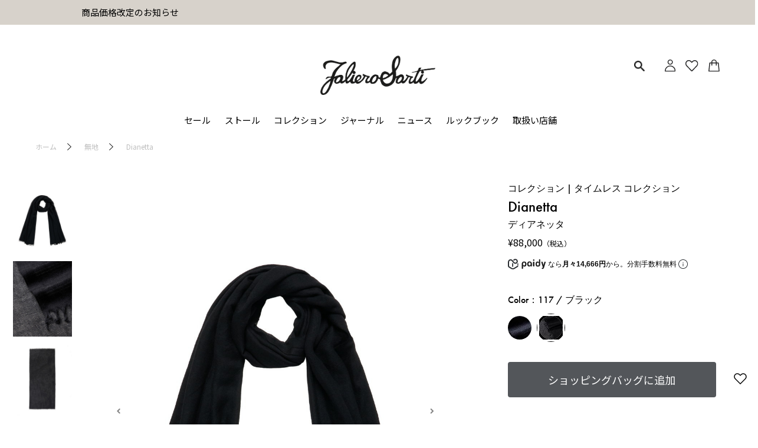

--- FILE ---
content_type: text/html; charset=UTF-8
request_url: https://www.falierosarti.jp/item/detail/1_1_41980005_1/001
body_size: 13133
content:




<!DOCTYPE html>
<html lang="ja" xmlns:og="http://ogp.me/ns#">
<head>
	<meta charset="UTF-8" />
	<meta http-equiv="content-type" content="text/html; charset=utf-8" />
	<meta http-equiv="Pragma" content="no-cache">
	<meta http-equiv="Cache-Control" content="no-cache">
	<meta http-equiv="Expires" content="-1">
	<meta name="thumbnail" content="/FS_1200_1200.png" />
		
		<title>Dianetta｜ファリエロ サルティ オンライン｜Faliero Sarti Online【公式】</title>
<meta name="description" content="【Dianetta】ラグジュアリーストールの代名詞、ファリエロ サルティの公式オンラインストア。ファッション界を支えるイタリアの老舗テキスタイルメーカーが作り上げる上質なストールが揃います。" />
<meta name="keywords" content="Faliero Sarti,ファリエロ サルティ,イタリア,スカーフ,ストール,Dianetta" />
	<link rel="shortcut icon" href="/favicon.ico" />
	<link rel="apple-touch-icon" sizes="180x180" href="/apple-touch-icon.png">

													
	<meta http-equiv="Content-Style-Type" content="text/css" />
	<meta http-equiv="Content-Script-Type" content="text/javascript" />
	<meta name="viewport" content="width=device-width, minimum-scale=1.0, maximum-scale=1.0" />
	<meta name="format-detection" content="telephone=no" />
	
	<link rel='stylesheet' href='//fonts.googleapis.com/css?family=Oswald:400,300' type='text/css'>
	<link href="https://fonts.googleapis.com/css2?family=Noto+Sans+JP:wght@300;400;700&display=swap" rel="stylesheet">
	<link rel="stylesheet" href="https://use.typekit.net/pnl8ssx.css">
	<link rel="stylesheet" href="//maxcdn.bootstrapcdn.com/font-awesome/4.3.0/css/font-awesome.min.css">
		<link type="text/css" rel="stylesheet" href="https://www.falierosarti.jp/assets/front/css/normalize.css?1707312505" />

		<link type="text/css" rel="stylesheet" href="https://www.falierosarti.jp/assets/front/css/foundation.min.css?1707312504" />

		<link type="text/css" rel="stylesheet" href="https://www.falierosarti.jp/assets/front/css/base.css?1764567477" />

		<link type="text/css" rel="stylesheet" href="https://www.falierosarti.jp/assets/front/css/style.css?1764561365" />

		<link type="text/css" rel="stylesheet" href="https://www.falierosarti.jp/assets/front/css/item.css?1768370228" />

		<link type="text/css" rel="stylesheet" href="https://www.falierosarti.jp/assets/front/css/pure-drawer.css?1707312505" />

		<link type="text/css" rel="stylesheet" href="https://www.falierosarti.jp/assets/front/css/vendor/swiper.min.css?1718343541" />

		<script type="text/javascript" src="https://www.falierosarti.jp/assets/front/js/vendor/modernizr.js?1707312562"></script>

		<script type="text/javascript" src="https://www.falierosarti.jp/assets/front/js/vendor/jquery.min.js?1707312561"></script>

		<script type="text/javascript" src="https://www.falierosarti.jp/assets/front/js/vendor/swiper.min.js?1718343541"></script>

	<script>jQuery.migrateMute = true</script>		<script type="text/javascript" src="https://www.falierosarti.jp/assets/front/js/vendor/jquery-migrate-3.3.2.js?1707312561"></script>

	<!--[if lt IE 9]>
		<base href="<: c().config.static_url_base :>" target="_self">

			<script type="text/javascript" src="https://www.falierosarti.jp/assets/front/js/vendor/html5shiv.js?1707312561"></script>

			<script type="text/javascript" src="https://www.falierosarti.jp/assets/front/js/vendor/nwmatcher-1.2.5-min.js?1707312562"></script>

			<script type="text/javascript" src="https://www.falierosarti.jp/assets/front/js/vendor/selectivizr-1.0.3b.js?1707312562"></script>

			<script type="text/javascript" src="https://www.falierosarti.jp/assets/front/js/vendor/respond.min.js?1707312562"></script>

	<![endif]-->
		<script type="text/javascript" src="https://www.falierosarti.jp/assets/front/js/script.js?1739781751"></script>


	<meta property="og:title" content="Dianetta｜ファリエロ サルティ オンライン｜Faliero Sarti Online【公式】" />
	<meta property="og:type" content="website" />

	<meta property="og:url" content="https://www.falierosarti.jp/item/detail/1_1_41980005_1/001" />
	<meta property="og:image" content="https://www.falierosarti.jp/photo/2024/41980005/z-41980005_001-1.jpg" />
	<meta property="og:site_name" content="ファリエロ サルティ オンライン｜Faliero Sarti Online【公式】" />
	<meta property="og:description" content="【Dianetta】ラグジュアリーストールの代名詞、ファリエロ サルティの公式オンラインストア。ファッション界を支えるイタリアの老舗テキスタイルメーカーが作り上げる上質なストールが揃います。" />
	<meta name="twitter:card" content="summary" />

			<script type="text/javascript" src="https://www.falierosarti.jp/assets/front/js/lib/jquery.cookie.js?1707312551"></script>

		<script type="text/javascript" src="https://www.falierosarti.jp/assets/front/js/jquery.popup.js?1707312545"></script>

	
		<script type="text/javascript" src="https://www.falierosarti.jp/assets/front/js/favorite.js?1721637178"></script>

	
			<script type="text/javascript" src="https://www.falierosarti.jp/assets/front/js/measurement/measurement.js?1707312555"></script>

	<script type="text/javascript">
	document.addEventListener('DOMContentLoaded', function() {
		var customer_action = new CustomerAction("https://www.falierosarti.jp/apis/customer/action/update.json");
		customer_action.update('site_access');
	});
</script>


		
			<script type="text/javascript" src="https://www.falierosarti.jp/assets/front/js/mail_delivery/mail_delivery.js?1707312553"></script>

	<script type="text/javascript">
	document.addEventListener('DOMContentLoaded', function() {
		var mail_delivery_track = new MailDeliveryTrack("https://www.falierosarti.jp/mail_delivery/apis/track/mail_click.json");
		mail_delivery_track.queue_token_key = 'mtk';
		mail_delivery_track.link_content_key = 'mtc';
		mail_delivery_track.mail_click();
	});

</script>



	<script type="text/javascript">
	document.addEventListener('DOMContentLoaded', function() {
		var mail_delivery_track = new MailDeliveryTrack("https://www.falierosarti.jp/mail_delivery/apis/track/action.json");
				mail_delivery_track.track_cookie_name_list = ["mc_2","mc_1","mc_3"];
		var goods_list = [];
		var goods = {};
		goods['goods_id'] = "58";
		goods_list.push(goods);
		mail_delivery_track.action(
			'item_detail_access',
			goods_list
		);
	});
</script>
	
	<script type="text/javascript">

	var base_url		= 'https://www.falierosarti.jp';
	var base_url_ssl	= 'https://www.falierosarti.jp';
	var device_base_url = '/';
	var apis_url_base   = '/apis/';
	var login_cust_id   = '';
	var store_id		= '1';
	var store_name	  = 'ファリエロ サルティ オンライン｜Faliero Sarti Online【公式】';
	var ga_dimension1   = '';
	</script>

			<script type="text/javascript" src="https://www.falierosarti.jp/assets/front/js/jquery.gtm_google_analytics_ec.js?1707312545"></script>

	
		<script type="text/javascript">
	function initializeCustomer(_login_cust_id, _ga_dimension1) {
		SyncDispInit.execute();
			}
	</script>
	<!-- Google Tag Manager -->
	<script>(function(w,d,s,l,i){w[l]=w[l]||[];w[l].push({'gtm.start': new Date().getTime(),event:'gtm.js'});var f=d.getElementsByTagName(s)[0], j=d.createElement(s),dl=l!='dataLayer'?'&l='+l:'';j.async=true;j.src= 'https://www.googletagmanager.com/gtm.js?id='+i+dl;f.parentNode.insertBefore(j,f);})(window,document,'script','dataLayer','GTM-KF3GD57W');</script>
	<!-- End Google Tag Manager -->

		<link type="text/css" rel="stylesheet" href="https://www.falierosarti.jp/assets/front/css/item_detail.css?1768357522" />

	<link type="text/css" rel="stylesheet" href="https://www.falierosarti.jp/assets/front/css/vendor/flexslider/flexslider.css?1707312511" />

	<script type="text/javascript" src="https://www.falierosarti.jp/assets/front/js/vendor/flexslider/jquery.flexslider-min.js?1707312565"></script>






<script type="text/javascript">
var item_stock = {"colors": [{"color_code": "003","color_name": "221 / ネイビー","color_swatch": "/apis/image/crop?file_name=%2Fphoto%2F2024%2F41980005%2Fz-41980005_003-1.jpg&width=26&height=26","color_proper": "88,000","color_sale": "","color_percent": "","html_color": "","image_url": "/photo/color/E240008_221-2.jpg","stock":  "0","delivery_comment": "0","sizes": [{"goods_id": "57","size_code": "998","size_name": "ONE SIZE","stock": 0,"size_proper": "88,000","size_sale": "","size_percent": "","in_sales_flag": "1","restock_request_flag": "","stock_request_flag": "",},],"images": "<img src=/photo/2024/41980005/z-41980005_003-1.jpg?1752196515>",},{"color_code": "001","color_name": "117 / ブラック","color_swatch": "/apis/image/crop?file_name=%2Fphoto%2F2024%2F41980005%2Fz-41980005_001-1.jpg&width=26&height=26","color_proper": "88,000","color_sale": "","color_percent": "","html_color": "","image_url": "/photo/color/E240008_117-2.jpg","stock":  "2","delivery_comment": "0","sizes": [{"goods_id": "58","size_code": "998","size_name": "ONE SIZE","stock": 2,"size_proper": "88,000","size_sale": "","size_percent": "","in_sales_flag": "1","restock_request_flag": "","stock_request_flag": "",},],"images": "<img src=/photo/2024/41980005/z-41980005_001-1.jpg?1764661820>",},]};

var set_goods_list = {};</script>
	<script type="text/javascript" src="https://www.falierosarti.jp/assets/front/js/item_detail.js?1764298855"></script>

<script type="text/javascript">
<!--//
var url_base_ssl = 'https://www.falierosarti.jp';
var detail_disp_manage_code = "1_1_41980005_1";
var default_color_code = '001';
//-->
</script>


<script type="application/ld+json">
	{
		"@context": "https://schema.org",
		"@type": "Product",
		"sku": "41980005",
		"image": [
			"https://www.falierosarti.jp/photo/2024/41980005/zz-41980005_001-1.jpg?1761726577","https://www.falierosarti.jp/photo/2024/41980005/zz-41980005_001-2.jpg?1764661819","https://www.falierosarti.jp/photo/2024/41980005/zz-41980005_001-3.jpg?1764661819","https://www.falierosarti.jp/photo/2024/41980005/zz-41980005_001-4.jpg?1761728225"
		],
		"color": [
							"117 / ブラック"
					],
		"name": "Dianetta ",
		"description": "カシミヤとシルクを巧みにブレンドした、ソフトで軽やかな風合いのディアネッタ。生地はゆるめに織られているので、長さはあっても重みを感じさせません。定番のミラノ巻きはもちろん、首元に軽くひと巻きすることで縦のラインを強調するスタイリングもおすすめです。ドレスアップしてショールのように肩から羽織るなど、さまざまなオケージョンで使える一品です。",
		"category": "無地",
		"brand": {
			"@type": "Thing",
			"name": "Faliero Sarti"
		},
		"offers": {
			"@type": "Offer",
												"url": "https://www.falierosarti.jp/item/detail/1_1_41980005_1/001",
			"priceCurrency": "JPY",
			"price": "88000",
			"availability": "https://schema.org/InStock"
		}
	}
</script>

<script>
$(function(){
	$("#menuBtn").on("click", function() {
		$(".sp-overlay").fadeToggle();
		$(this).toggleClass("active");
	});
});
</script>
		<script type="application/ld+json">
	{
		"@context": "https://schema.org",
		"@type": "BreadcrumbList",
		"itemListElement":
		[
						{
				"@type": "ListItem",
				"position": 1,
				"item":
				{
					"@id": "https://www.falierosarti.jp",
					"name": "HOME"
				}
			}
						,
			{
				"@type": "ListItem",
				"position": 2,
				"item":
				{
																				"@id": "https://www.falierosarti.jp/item?category_id=509",
					"name": "無地"
				}
			}
						,
			{
				"@type": "ListItem",
				"position": 3,
				"item":
				{
																				"@id": "https://www.falierosarti.jp/item/detail/1_1_41980005_1/001",
					"name": "Dianetta "
				}
			}
					]
	}
</script></head>
<body>
<!-- Google Tag Manager (noscript) -->
<noscript><iframe src="https://www.googletagmanager.com/ns.html?id=GTM-KF3GD57W"
height="0" width="0" style="display:none;visibility:hidden"></iframe></noscript>
<!-- End Google Tag Manager (noscript) -->

<!-- header -->


	
<script>

	let swiper;

	$(function() {
		$("#searchBtnSp").on("click", function() {
			$(".search-box").fadeToggle();
			$(this).toggleClass("active");
			$("body").toggleClass("active");
		});

		$(".close_btn").on("click",function(){
			$(".search-box").fadeOut();
			$("#searchBtn").removeClass("active");
			$("body").toggleClass("active");
		});
		$("#menuBtn").on("click",function() {
			$("body").toggleClass("is_nav_active");
			$("html").toggleClass("is_nav_active");
			$(".sp-navi-wrap").toggleClass("is_nav_active");
		});

		// sp時ナビゲーションメニューを開いた状態でspメニュー範囲以外のbodyをクリックしたらナビゲーションを閉じる
		$('body').on('click', function (e) {
			if ($("body").hasClass("is_nav_active") && !$(e.target).closest('#menuBtn, .sp-navi-wrap').length) {
				$("#menuBtn").trigger("click");
			}
		});

		$(document).on('swipeleft', '.sp-navi-wrap', function () {
			$("body").removeClass("is_nav_active");
			$("html").removeClass("is_nav_active");
			$(".sp-navi-wrap").removeClass("is_nav_active");
		});
		
		function accordion() {
			var $this = $(this);

			// すでに active クラスがあるかどうかをチェック
			if($this.hasClass("active")) {
				// active クラスがあれば、それを削除
				$this.removeClass("active").find(".sp-navi-link-list").hide();
			} else {
				// 他のすべてのリストアイテムから active クラスを削除し、リンクリストを隠す
				$("li.sp-navi-item_firsttouch").removeClass("active").find(".sp-navi-link-list").hide();

				// 現在のリストアイテムに active クラスを追加し、リンクリストを表示
				$this.addClass("active").find(".sp-navi-link-list").show();
			}
		}
		
		$("li.sp-navi-item_firsttouch").click(accordion);

		// ホバーでメニュー表示
		$(".mainmenu").hover(function() {
			$(this).children('div').show();
		}, function() {
			$(this).children('div').hide();
		});

		//PCのみヘッダー縮小
		$(window).on('scroll',function(){
			var top_scroll = $(window).scrollTop();
			var windowInnerWidth = window.innerWidth;
			
			if (top_scroll > 0)
			{
				$('.header_bn').hide();
				$('.header .main').css('margin-top', '0');
				destroySwiper();
			}
			else
			{
				$('.header_bn').show();
				$('.header .main').css('margin-top', '50px');
				initializeSwiper();
			}
		});
		$(window).on('resize',function(){
			destroySwiper();
			initializeSwiper();
		});
	});

	//バナー
	$(window).on('load', function(){
		initializeSwiper();
	});

	function initializeSwiper () {
		if ($('.swiper-wrapper > .swiper-slide').length >= 2)
		{
			swiper = new Swiper('.swiper_header_banner', {
				paginationClickable: true,
				loop: true,
				autoplayDisableOnInteraction:false,
				slidesPerView: 1,
				spaceBetween: 0,
				slidesPerGroup: 1,
				speed: 4000,
				autoplay: 4000,
			});
		}
	}

	function destroySwiper() {
		if(swiper){
			swiper.destroy(true, true);
			swiper = undefined;
		}
	}
</script>

<header class="header">
	<div class="header_bn swiper_header_banner">
		<ul class="swiper-wrapper">
			<li class="swiper-slide"><a href="/news#news-id31"><p>商品価格改定のお知らせ</p></a></li>
		</ul>
	</div>
	<div class="hide-for-small">
		<div class="main">
			<div class="clearfix">
				<div class="site-logo-wrapper">
					<div class="site-logo"><a href="https://www.falierosarti.jp" data-ga_event="header,logo,1"><img alt="ファリエロ サルティ オンライン｜Faliero Sarti Online【公式】" width="100%" src="https://www.falierosarti.jp/assets/front/img/logo.png?1707312522" /></a></div>
				</div>
				<div class="header-right-wrapper">
					<ul class="header-right clearfix">
						<li class="header_search search">
							<span id="searchBtn" class="search_icon"></span>
						</li>
						<li class="">
							<a href="https://www.falierosarti.jp/member" class="signin" data-open_id=""><img src="https://www.falierosarti.jp/assets/front/img/icon_mypage.svg?1704445800" alt="" /></a>
						</li>
						<li class="">
							<a href="https://www.falierosarti.jp/member/favorite" class="" data-open_id=""><img src="https://www.falierosarti.jp/assets/front/img/icon_like.svg?1707312522" alt="" /></a>
						</li>
						<li class="">
							<a href="https://www.falierosarti.jp/cart" class="open-submenu cart" data-open_id="cart_menu">
								<span class="cart_pod number"><img src="https://www.falierosarti.jp/assets/front/img/icon_cart.svg?1704445800" alt="" /></span>
								<span id="header_cart_count" class="header_cart_count count hide"></span>
							</a>
						</li>
					</ul>
				</div>
			</div>
							
		<div class="header-center-wrapper">
				<ul class="header-center clearfix"><li class="mainmenu"><a href="/item?goods_status_id=2" style="font-color;red:">セール</a></li><li class="mainmenu">
ストール

<div class="" style="display:none;">
<ul class="menu_down_head">
<li class="menu_down_head_ch parent_category" data-navi_active_link="">
	<a href="/item"><span>すべての商品を見る</span></a>
</li>
<li class="menu_down_head_ch parent_category" data-navi_active_link="">
	<span>Merterial</span>
</li>
<li class="menu_down_head_ch" data-navi_active_link="">
	<a href="/item?category_id=503"><span>シルク</span></a>
</li>
<li class="menu_down_head_ch" data-navi_active_link="">
	<a href="/item?category_id=504"><span>カシミヤ</span></a>
</li>
<li class="menu_down_head_ch" data-navi_active_link="">
	<a href="/item?category_id=507"><span>ウール</span></a>
</li>
<li class="menu_down_head_ch" data-navi_active_link="">
	<a href="/item?category_id=508"><span>モダール(レーヨン)</span></a>
</li>
<li class="menu_down_head_ch parent_category" data-navi_active_link="">
	<span>Pattterns</span>
</li>
<li class="menu_down_head_ch" data-navi_active_link="">
	<a href="/item?category_id=509"><span>無地</span></a>
</li>
<li class="menu_down_head_ch" data-navi_active_link="">
	<a href="/item?category_id=512"><span>チェック</span></a>
</li>
<li class="menu_down_head_ch" data-navi_active_link="">
	<a href="/item?category_id=541"><span>花柄</span></a>
</li>
<li class="menu_down_head_ch" data-navi_active_link="">
	<a href="/item?category_id=513"><span>柄</span></a>
</li>
<li class="menu_down_head_ch parent_category" data-navi_active_link="">
	<span>Shape</span>
</li>
<li class="menu_down_head_ch" data-navi_active_link="">
	<a href="/item?category_id=545"><span>長方形</span></a>
</li>
<li class="menu_down_head_ch" data-navi_active_link="">
	<a href="/item?category_id=546"><span>正方形</span></a>
</li>
<li class="menu_down_head_ch" data-navi_active_link="">
	<a href="/item?category_id=547"><span>三角形</span></a>
</li>
<li class="menu_down_head_ch" data-navi_active_link="">
	<a href="/item?category_id=548"><span>スモールサイズ</span></a>
</li>
<br>
</ul>
</div>
</li><li class="mainmenu">
コレクション
<div class="" style="display:none;">
<ul class="menu_down_head">
<li class="menu_down_head_ch parent_category" data-navi_active_link="">
	<a href="/item"><span>すべての商品を見る</span></a>
</li>
<li class="menu_down_head_ch" data-navi_active_link="">
	<a href="/item?category_id=516"><span>タイムレス コレクション</span></a>
</li>
<li class="menu_down_head_ch" data-navi_active_link="">
	<a href="/item?category_id=523"><span>パオロ・フィウミ</span></a>
</li>
<li class="menu_down_head_ch" data-navi_active_link="">
	<a href="/item?category_id=525"><span>マッシモ・リストリ</span></a>
</li>
<li class="menu_down_head_ch" data-navi_active_link="">
	<a href="/item?category_id=526"><span>星の王子さま</span></a>
</li>
<li class="menu_down_head_ch" data-navi_active_link="">
	<a href="/item?category_id=532"><span>ベティ・ソルディ・スタジオ</span></a>
</li>
<li class="menu_down_head_ch" data-navi_active_link="">
	<a href="/item?category_id=540"><span>ピーター・ビアード</span></a>
</li>
<br>
</ul>
</div>
</li><li class="mainmenu"><a href="/journal" class="">ジャーナル</a></li><li class="mainmenu"><a href="/news" class="">ニュース</a></li>
<li class="mainmenu"><a href="/LOOKBOOK2025AW" class="">ルックブック</a></li><li class="mainmenu"><a href="/shop" class="">取扱い店舗</a></li></ul>
			</div>

		</div>
	</div>

	<div class="header-submenu-wrap header-submenu-wrap-just cart_menu" data-open_id="cart_menu">
		<p class="triangle"></p>
		<div class="row">
			<div class="medium-12 columns">
				<div class="header-submenu-inner-wrap clearfix">
					<h3><font class="header_cart_count"></font> ITEMS IN CART</h3>
					<div class="header_cart">
						<div class="header_cart_exists hide">
							<ul class="ul_cart">
							</ul>
							<div class="cart_result">
								合計金額 : &yen;<span class="header_menu__cart_result header_cart_total_price"></span>（税込）
							</div>

							<a class="button" href="https://www.falierosarti.jp/cart">VIEW CART</a>
						</div>
						<div class="header_cart_empty hide">
							<div class="free">ショッピングバッグの中身は空です</div>
							<a class="button" href="https://www.falierosarti.jp/item?new=1">新着アイテムを見る</a>
						</div>
					</div><!-- header_cart -->
				</div>
			</div>
		</div>
	</div>

	<div class="show-for-small-only">
		<div class="main">
			<div class="row">
				<h1 class="site-logo"><a href="https://www.falierosarti.jp" data-ga_event="header,logo,1"><img alt="ファリエロ サルティ オンライン｜Faliero Sarti Online【公式】" width="100%" src="https://www.falierosarti.jp/assets/front/img/logo.png?1707312522" /></a></h1>
			</div>
		</div>
	</div>

	<div class="sp-header-wrap">
				<ul class="sp-navi">
			<li id="menuBtn" class="sp-menu"><img alt="" src="https://www.falierosarti.jp/assets/front/img/sp-menu-ico06.png?1707312524" /></li>
			<li><a href="https://www.falierosarti.jp" data-ga_event="header,logo,1"><img alt="ファリエロ サルティ オンライン｜Faliero Sarti Online【公式】" width="100%" src="https://www.falierosarti.jp/assets/front/img/logo.png?1707312522" /></a></li>
			<li id="searchBtnSp"><img alt="" src="https://www.falierosarti.jp/assets/front/img/icon_serch.svg?1709796463" /></li>
			<li>
				<a href="https://www.falierosarti.jp/cart"><img alt="" src="https://www.falierosarti.jp/assets/front/img/icon_cart.svg?1704445800" />
					<span id="header_cart_count_sp" class="header_cart_count count hide"></span>
				</a>
			</li>
		</ul>
	</div>
	<div class="search-box">
		<div class="search-box-contents">
			<div class="search-box-close">
				<span class="search-box-close-icon"></span>
			</div>
			<form action="https://www.falierosarti.jp/item" method="get" class="search-box-form" accept-charset="utf-8">				<input class="submit" id="form_freeword_submit" name="search" value="" type="submit" />
				<label class="freeword_icon" for="form_freeword_submit"></label>
								<input id="freeword_pc" class="freeword" placeholder="「商品名を入力　例）トビア」" name="freeword" value="" type="text" />
			</form>		</div>
							<div class="top-trending-word">
				<h2 class="top-trending-word-title">人気のキーワード</h2>
				<ul class="top-trending-word-contents">
					<li class="swiper-slide"><a href="item?category_id=704?from=keyword"><p>スモールサイズ</p></a></li><li class="swiper-slide"><a href="item?category_id=509?from=keyword"><p>無地</p></a></li><li class="swiper-slide"><a href="item?category_id=504?from=keyword"><p>カシミヤ</p></a></li><li class="swiper-slide"><a href="item?category_id=547?from=keyword"><p>三角形</p></a></li>
				</ul>
			</div>
			</div>
</header>

<!-- SP Menu -->
<div class="sp-navi-wrap">
	<div class="sp-overlay" style="display:none;">
		<div class="sp-navi-inner">
			<ul class="sp-navi-tab row">
				<li class="sp-navi-tab-item" data-navi_open_id="account-area"><img src="https://www.falierosarti.jp/assets/front/img/icon_mypage.svg?1704445800" alt="" /></li>
				<li class="sp-navi-tab-item active" data-navi_open_id="menu-area"><a href="https://www.falierosarti.jp/member">マイページ</a></li>
				<li class="sp-navi-tab-item" data-navi_open_id="account-area"><img src="https://www.falierosarti.jp/assets/front/img/icon_like.svg?1707312522" alt="" /></li>
				<li class="sp-navi-tab-item" data-navi_open_id="account-area"><a href="https://www.falierosarti.jp/member/favorite">お気に入り</a></li>
			</ul>

			<ul class="sp-navi-list" id="menu-area"><li class="toggle">
<a class="sp-navi-item-text has-children" href="/item?goods_status_id=2">
	<span>セール</span>
</a>
<span class="sp-navi--border-area"></span>
</li>　　　　　　　　　<li class="sp-navi-item_firsttouch toggle">
					<a class="sp-navi-item-text has-children" href="#">
						<span class="sp-navi--font">ストール</span>
					</a>
					<span class="sp-navi--border-area"></span>
					<ul class="sp-navi-link-list">
						{assign_categories shop_id=$store.shop_id}


						<li class="sp-navi-link-item all-category" data-navi_active_link="">
							<a href="/item"><span>すべての商品を見る</span></a>
						</li>
						<li class="sp-navi-link-item all-category" data-navi_active_link="">
							<a href="/item?category_id=503"><span>シルク</span></a>
						</li>
						<li class="sp-navi-link-item all-category" data-navi_active_link="">
							<a href="/item?category_id=504"><span>カシミヤ</span></a>
						</li>
						<li class="sp-navi-link-item all-category" data-navi_active_link="">
							<a href="/item?category_id=507"><span>ウール</span></a>
						</li>
						<li class="sp-navi-link-item all-category" data-navi_active_link="">
							<a href="/item?category_id=508"><span>モダール(レーヨン)</span></a>
						</li>
						<li class="sp-navi-link-item all-category" data-navi_active_link="">
							<a href="/item?category_id=509"><span>無地</span></a>
						</li>
						<li class="sp-navi-link-item all-category" data-navi_active_link="">
							<a href="/item?category_id=512"><span>チェック</span></a>
						</li>
						<li class="sp-navi-link-item all-category" data-navi_active_link="">
							<a href="/item?category_id=541"><span>花柄</span></a>
						</li>
						<li class="sp-navi-link-item all-category" data-navi_active_link="">
							<a href="/item?category_id=513"><span>柄</span></a>
						</li>
							<li class="sp-navi-link-item all-category" data-navi_active_link="">
							<a href="/item?category_id=545"><span>長方形</span></a>
						</li>
						<li class="sp-navi-link-item all-category" data-navi_active_link="">
							<a href="/item?category_id=546"><span>正方形</span></a>
						</li>
						<li class="sp-navi-link-item all-category" data-navi_active_link="">
							<a href="/item?category_id=547"><span>三角形</span></a>
						</li>
						<li class="sp-navi-link-item all-category" data-navi_active_link="">
							<a href="/item?category_id=548"><span>スモールサイズ</span></a>
						</li>
					</ul>
				</li>　　　　　　　　　<li class="sp-navi-item_firsttouch toggle">
					<a class="sp-navi-item-text has-children" href="#">
						<span class="sp-navi--font">コレクション</span>
					</a>
					<span class="sp-navi--border-area"></span>
					<ul class="sp-navi-link-list">
						{assign_categories shop_id=$store.shop_id}
						<li class="sp-navi-link-item all-category" data-navi_active_link="">
							<a href="/item"><span>すべての商品を見る</span></a>
						</li>
						<li class="sp-navi-link-item all-category" data-navi_active_link="">
							<a href="/item?category_id=516"><span>タイムレス コレクション</span></a>
						</li>
						<li class="sp-navi-link-item all-category" data-navi_active_link="">
							<a href="/item?category_id=525"><span>マッシモ・リストリ</span></a>
						</li>
						<li class="sp-navi-link-item all-category" data-navi_active_link="">
							<a href="/item?category_id=523"><span>パオロ・フィウミ</span></a>
						</li>
						<li class="sp-navi-link-item all-category" data-navi_active_link="">
							<a href="/item?category_id=526"><span>星の王子さま</span></a>
						</li>
						<li class="sp-navi-link-item all-category" data-navi_active_link="">
							<a href="/item?category_id=532"><span>ベティ ソルディ スタジオ</span></a>
						</li>
						<li class="sp-navi-link-item all-category" data-navi_active_link="">
							<a href="/item?category_id=540"><span>ピーター・ビアード</span></a>
						</li>
					</ul>
				</li><li class="toggle">
<a class="sp-navi-item-text has-children" href="journal">
	<span>ジャーナル</span>
</a>
<span class="sp-navi--border-area"></span>
</li><li class="toggle">
<a class="sp-navi-item-text has-children" href="news">
	<span>ニュース</span>
</a>
<span class="sp-navi--border-area"></span>
</li><li class="toggle">
<a class="sp-navi-item-text has-children" href="/about">
<span>ファリエロ サルティについて</span>
</a>
<span class="sp-navi--border-area"></span>
</li><li class="toggle">
<a class="sp-navi-item-text has-children" href="/LOOKBOOK2025AW">
<span>ルックブック</span>
</a>
<span class="sp-navi--border-area"></span>
</li><li class="toggle">
<a class="sp-navi-item-text has-children" href="/shop">
	<span>取扱い店舗</span>
</a>
<span class="sp-navi--border-area"></span>
</li></ul>

		</div>
	</div>
</div>

<script>
	$(window).scroll(function() {
		$('.header').toggleClass('follow', $(this).scrollTop() > 0);
		$('.sp-header-wrap').toggleClass('follow', $(this).scrollTop() > 0);
		$('.search-box').toggleClass('follow', $(this).scrollTop() > 0);
		$('.header_bn').toggleClass('follow', $(this).scrollTop() > 0);

	});
</script>

<!-- header -->

	<div class="crumbsList">
	<div class="row">
		<div class="small-12 column">
			<!-- bread crumbs -->
			<ol class="clearfix">
				<li class="first"><a href="https://www.falierosarti.jp/"><span>ホーム</span></a></li>
															<li class="child leftArrow ">
						<a href="/item?category_id=509"><span>無地</span></a>
									</li>
															<li class="child leftArrow last">
						<a href="https://www.falierosarti.jp/item/detail/1_1_41980005_1/001"><span>Dianetta </span></a>
									</li>
							</ol>
			<!-- /bread crumbs -->
		</div>
	</div>
</div>
		<div id="goods_quick_view" class="reveal-modal" data-reveal=""></div>

				<article class="Article">

	<div class="mainContents itemDetailWrapper clearfix" data-ga_ec_detail>
		<div
	data-ga_ec_goods
	data-ga_ec_goods_id="41980005"
	data-ga_ec_goods_name="Dianetta "
	data-ga_ec_goods_category="無地"
	data-ga_ec_goods_brand="Faliero Sarti"
	data-ga_ec_goods_variant=""
	data-ga_ec_goods_price="80000"
	></div>
	
	<div class="mainContentsL">
		<div class="mainContentsL-box">
							<ul class="thumnailBox 003 clearfix" data-color_code="003">
																								<li class="thumnail 003" data-color_code="003"><div class="detail__slider_list--thum_inner"><span class="detail__slider_list--thum_border"></span><img src="/photo/2024/41980005/s-41980005_003-1.jpg?1752196519" alt="Dianetta  詳細画像" class="detail__slider_img 003"></div></li>
																														<li class="thumnail 003" data-color_code="003"><div class="detail__slider_list--thum_inner"><span class="detail__slider_list--thum_border"></span><img src="/photo/2024/41980005/s-41980005_003-2.jpg?1752196519" alt="Dianetta  詳細画像" class="detail__slider_img 003"></div></li>
																														<li class="thumnail 003" data-color_code="003"><div class="detail__slider_list--thum_inner"><span class="detail__slider_list--thum_border"></span><img src="/photo/2024/41980005/s-41980005_003-3.jpg?1752196520" alt="Dianetta  詳細画像" class="detail__slider_img 003"></div></li>
																														<li class="thumnail 003" data-color_code="003"><div class="detail__slider_list--thum_inner"><span class="detail__slider_list--thum_border"></span><img src="/photo/2024/41980005/s-41980005_003-4.jpg?1752196520" alt="Dianetta  詳細画像" class="detail__slider_img 003"></div></li>
																														<li class="thumnail 003" data-color_code="003"><div class="detail__slider_list--thum_inner"><span class="detail__slider_list--thum_border"></span><img src="/photo/2024/41980005/s-41980005_003-5.jpg?1752196521" alt="Dianetta  詳細画像" class="detail__slider_img 003"></div></li>
																														<li class="thumnail 003" data-color_code="003"><div class="detail__slider_list--thum_inner"><span class="detail__slider_list--thum_border"></span><img src="/photo/2024/41980005/s-41980005_003-6.jpg?1752196521" alt="Dianetta  詳細画像" class="detail__slider_img 003"></div></li>
																																																																																			</ul>
							<ul class="thumnailBox 001 clearfix" data-color_code="001">
																								<li class="thumnail 001" data-color_code="001"><div class="detail__slider_list--thum_inner"><span class="detail__slider_list--thum_border"></span><img src="/photo/2024/41980005/s-41980005_001-1.jpg?1764661822" alt="Dianetta  詳細画像" class="detail__slider_img 001"></div></li>
																														<li class="thumnail 001" data-color_code="001"><div class="detail__slider_list--thum_inner"><span class="detail__slider_list--thum_border"></span><img src="/photo/2024/41980005/s-41980005_001-2.jpg?1764661823" alt="Dianetta  詳細画像" class="detail__slider_img 001"></div></li>
																														<li class="thumnail 001" data-color_code="001"><div class="detail__slider_list--thum_inner"><span class="detail__slider_list--thum_border"></span><img src="/photo/2024/41980005/s-41980005_001-3.jpg?1764661823" alt="Dianetta  詳細画像" class="detail__slider_img 001"></div></li>
																														<li class="thumnail 001" data-color_code="001"><div class="detail__slider_list--thum_inner"><span class="detail__slider_list--thum_border"></span><img src="/photo/2024/41980005/s-41980005_001-4.jpg?1764661823" alt="Dianetta  詳細画像" class="detail__slider_img 001"></div></li>
																																																																																																																					</ul>
										<div class="imageArea 003">
					<ul class="mainImageSlider slides">
																																		<li class="slider_main 003" data-color_code="003">
																	<img src="/photo/2024/41980005/zz-41980005_003-1.jpg?1733877565" alt="Dianetta  詳細画像 221 / ネイビー 1" width="100%" />
															</li>
																																									<li class="slider_main 003" data-color_code="003">
																	<img src="/photo/2024/41980005/zz-41980005_003-2.jpg?1752196513" alt="Dianetta  詳細画像 221 / ネイビー 2" width="100%" />
															</li>
																																									<li class="slider_main 003" data-color_code="003">
																	<img src="/photo/2024/41980005/zz-41980005_003-3.jpg?1752196513" alt="Dianetta  詳細画像 221 / ネイビー 3" width="100%" />
															</li>
																																									<li class="slider_main 003" data-color_code="003">
																	<img src="/photo/2024/41980005/zz-41980005_003-4.jpg?1733877565" alt="Dianetta  詳細画像 221 / ネイビー 4" width="100%" />
															</li>
																																									<li class="slider_main 003" data-color_code="003">
																	<img src="/photo/2024/41980005/zz-41980005_003-5.jpg?1745377006" alt="Dianetta  詳細画像 221 / ネイビー 5" width="100%" />
															</li>
																																									<li class="slider_main 003" data-color_code="003">
																	<img src="/photo/2024/41980005/zz-41980005_003-6.jpg?1745377006" alt="Dianetta  詳細画像 221 / ネイビー 6" width="100%" />
															</li>
																																																																																																																														</ul>
				</div>
							<div class="imageArea 001">
					<ul class="mainImageSlider slides">
																																		<li class="slider_main 001" data-color_code="001">
																	<img src="/photo/2024/41980005/zz-41980005_001-1.jpg?1761726577" alt="Dianetta  詳細画像 117 / ブラック 1" width="100%" />
															</li>
																																									<li class="slider_main 001" data-color_code="001">
																	<img src="/photo/2024/41980005/zz-41980005_001-2.jpg?1764661819" alt="Dianetta  詳細画像 117 / ブラック 2" width="100%" />
															</li>
																																									<li class="slider_main 001" data-color_code="001">
																	<img src="/photo/2024/41980005/zz-41980005_001-3.jpg?1764661819" alt="Dianetta  詳細画像 117 / ブラック 3" width="100%" />
															</li>
																																									<li class="slider_main 001" data-color_code="001">
																	<img src="/photo/2024/41980005/zz-41980005_001-4.jpg?1761728225" alt="Dianetta  詳細画像 117 / ブラック 4" width="100%" />
															</li>
																																																																																																																																																																																				</ul>
				</div>
					</div>

		<div class="gallery zoom">
			<div class="white"></div>
							<div class="mask 003" data-color_code="003">
					<ul class="popupImageSlider slides">
																											<li class="slider_main_detail 003" data-color_code="003">
								<div class="detail_view">
									<img src="/photo/2024/41980005/zz-41980005_003-1.jpg?1733877565" alt="Dianetta  詳細画像 221 / ネイビー 1" width="100%" height="100%" />
								</div>
							</li>
																																		<li class="slider_main_detail 003" data-color_code="003">
								<div class="detail_view">
									<img src="/photo/2024/41980005/zz-41980005_003-2.jpg?1752196513" alt="Dianetta  詳細画像 221 / ネイビー 2" width="100%" height="100%" />
								</div>
							</li>
																																		<li class="slider_main_detail 003" data-color_code="003">
								<div class="detail_view">
									<img src="/photo/2024/41980005/zz-41980005_003-3.jpg?1752196513" alt="Dianetta  詳細画像 221 / ネイビー 3" width="100%" height="100%" />
								</div>
							</li>
																																		<li class="slider_main_detail 003" data-color_code="003">
								<div class="detail_view">
									<img src="/photo/2024/41980005/zz-41980005_003-4.jpg?1733877565" alt="Dianetta  詳細画像 221 / ネイビー 4" width="100%" height="100%" />
								</div>
							</li>
																																		<li class="slider_main_detail 003" data-color_code="003">
								<div class="detail_view">
									<img src="/photo/2024/41980005/zz-41980005_003-5.jpg?1745377006" alt="Dianetta  詳細画像 221 / ネイビー 5" width="100%" height="100%" />
								</div>
							</li>
																																		<li class="slider_main_detail 003" data-color_code="003">
								<div class="detail_view">
									<img src="/photo/2024/41980005/zz-41980005_003-6.jpg?1745377006" alt="Dianetta  詳細画像 221 / ネイビー 6" width="100%" height="100%" />
								</div>
							</li>
																																																																																																		</ul>
				</div>
							<div class="mask 001" data-color_code="001">
					<ul class="popupImageSlider slides">
																											<li class="slider_main_detail 001" data-color_code="001">
								<div class="detail_view">
									<img src="/photo/2024/41980005/zz-41980005_001-1.jpg?1761726577" alt="Dianetta  詳細画像 117 / ブラック 1" width="100%" height="100%" />
								</div>
							</li>
																																		<li class="slider_main_detail 001" data-color_code="001">
								<div class="detail_view">
									<img src="/photo/2024/41980005/zz-41980005_001-2.jpg?1764661819" alt="Dianetta  詳細画像 117 / ブラック 2" width="100%" height="100%" />
								</div>
							</li>
																																		<li class="slider_main_detail 001" data-color_code="001">
								<div class="detail_view">
									<img src="/photo/2024/41980005/zz-41980005_001-3.jpg?1764661819" alt="Dianetta  詳細画像 117 / ブラック 3" width="100%" height="100%" />
								</div>
							</li>
																																		<li class="slider_main_detail 001" data-color_code="001">
								<div class="detail_view">
									<img src="/photo/2024/41980005/zz-41980005_001-4.jpg?1761728225" alt="Dianetta  詳細画像 117 / ブラック 4" width="100%" height="100%" />
								</div>
							</li>
																																																																																																																																										</ul>
				</div>
						<img class="close" alt="閉じる" src="https://www.falierosarti.jp/assets/front/img/close1.svg?1737452243" />
		</div>
	</div>

	<div class="mainContentsR">
		<div class="mainContentsRContent">
			<div class="detailArea">
				<div class="specArea">
					<p class="collection_name">コレクション | タイムレス コレクション</p>
					<div class="">
						<p class="goods-name1">Dianetta </p>					</div>
					<div class="">
						<p class="goods-name2">ディアネッタ</p>					</div>

					<div class="itemPrice">
												<p class="proper_wrapper">
							&yen;<span class="proper_price"></span><span class="tax-font">（税込）</span>
						</p>
												<div class="proper_wrapper paidy-wrap-widget">
							<div class="proper_wrapper _paidy-promotional-messaging" data-amount="88000" data-logo-color="black" data-font-size="12px" data-6-pay-enabled data-alignment="start"></div>
						</div>
						<p class="sale_wrapper">
							&yen;<span class="proper_price"></span><span class="tax-font">（税込）</span>
							<span class="txt_re">&yen;</span><span class="sale_price"></span><span class="txt_re">（税込）</span>
						</p>
												<div class="sale_wrapper paidy-wrap-widget">
							<div class="sale_wrapper _paidy-promotional-messaging" data-amount="88000" data-logo-color="black" data-font-size="12px" data-6-pay-enabled data-alignment="start"></div>
						</div>
					</div>
									</div>
				
				<form action="https://www.falierosarti.jp/cart/add" method="post" name="form1" accept-charset="utf-8">					<input class="fuel_csrf_token" name="fuel_csrf_token" value="" type="hidden" id="form_fuel_csrf_token" />
					<input name="set_type" value="" type="hidden" id="form_set_type" />
					<input name="detail_disp_manage_code" value="1_1_41980005_1" type="hidden" id="form_detail_disp_manage_code" />
								<div class="clearfix color">
									<div class="colorList">
						<div class="color_name"></div>
						<ul class="color_list"></ul>
					</div>
				</div>
				<div class="size_table">
					<ul class="clearfix">
					</ul>
					<div class="clearfix controll_btn flex">
						<div class="cart_btn">
													<button class="button add_cart_btn hide" data-gtm="add_to_cart" name="add_to_cart">ショッピングバッグに追加</button>
													<button class="button restock_request_btn hide" data-uri="/item/restock/request" name="restock_request">再入荷リクエスト</button>
							<button class="button stock_request_btn hide" data-uri="/item/stock/request" name="stock_request">入荷リクエスト</button>
							<button class="button buttonGray commingsoon_btn hide" name="commingsoon">COMMING SOON</button>
							<button class="button buttonGray soldout_btn hide" name="soldout">SOLD OUT</button>
						</div>
						<div class="favorite_btn">
																										<div class="favorite-btn favorite-none">
										<a class="add_favorite 57" href="javascript:void(0);" data-detail_disp_manage_code="1_1_41980005_1" data-color_code="003" data-size_code="998" data-goods_id="57">
											<svg><path id="icon_like" d="M19.524,2.46a5.013,5.013,0,0,0-7.088.016L11,3.919,9.564,2.476a5.012,5.012,0,1,0-7.1,7.072L11,18.128l8.54-8.58A5.012,5.012,0,0,0,19.524,2.46Z"/></svg>
										</a>
									</div>
																																			<div class="favorite-btn favorite-none">
										<a class="add_favorite 58" href="javascript:void(0);" data-detail_disp_manage_code="1_1_41980005_1" data-color_code="001" data-size_code="998" data-goods_id="58">
											<svg><path id="icon_like" d="M19.524,2.46a5.013,5.013,0,0,0-7.088.016L11,3.919,9.564,2.476a5.012,5.012,0,1,0-7.1,7.072L11,18.128l8.54-8.58A5.012,5.012,0,0,0,19.524,2.46Z"/></svg>
										</a>
									</div>
																								</div>
										</div>
				</div>
				<div class="item_spec_area spec_details">
										<div class="box">
						<h3 class="title active">商品詳細</h3>
						<p class="inner">
							カシミヤとシルクを巧みにブレンドした、ソフトで軽やかな風合いのディアネッタ。生地はゆるめに織られているので、長さはあっても重みを感じさせません。定番のミラノ巻きはもちろん、首元に軽くひと巻きすることで縦のラインを強調するスタイリングもおすすめです。ドレスアップしてショールのように肩から羽織るなど、さまざまなオケージョンで使える一品です。
							<br />
<br />
【TIMELESS COLLECTION】<br />
トレンドを超越した、快適さとスタイルを尊重してデザインされたコレクション。<br />
<br />
<br />
<u><a href="https://www.falierosarti.jp/item?category_id=516">タイムレスコレクションはこちら</a></u>
						</p>
					</div>
									</div>
				<table class="other_detail">
					<tr>
						<th><p>問い合わせ番号：CON0008</p></th>
					</tr>
					<tr>
						<th><p class="">共通番号：41980005</p></th>
					</tr>
					<tr>
						<th><p>組成：カシミヤ 70%  シルク 30%</p></th>
					</tr>
					<tr>
																			<table class="sizeTable"><thead><tr><th></th><th>幅</th><th>長さ</th></tr></thead><tbody><tr><th>ONE SIZE</th><td>90cm</td><td>210cm</td></tr></tbody></table>
											</tr>
				</table>
				<table class="other_detail">
										<tr>
						<th><p>アテンション：デリケート素材の為、引っ掛かりや摩擦にご注意ください。織り、撚りによりサイズ・風合いに個体差が生じることがございます。</p></th>
					</tr>
									</table>
															<a class="original-package-link" href="https://www.falierosarti.jp/originalpackage"><p>オリジナルギフトボックス（有料）をご用意しています</p></a>
						<div class="original-package-img">
							<a class="original-package-link-img" href="https://www.falierosarti.jp/originalpackage">
								<img alt="オリジナルギフトボックスの画像" src="https://www.falierosarti.jp/assets/front/img/item-detail/gift_01.jpg?1759736808" />
							</a>
						</div>
									
				<div class="add_cart_process_pop">
					<img class="" src="/assets/front/img/gif-load.gif" alt="" width="40" />
					<p>
						商品をショッピングバッグに追加しています。<br>
						しばらくお待ちください。
					</p>
				</div>

				<div class="clearfix size" style="display: none;">
					<div class="subtitle">size : <span id="size">フリー</span></div>
					<div class="size_text">フリー</div>
					<ul class="size_list"></ul>
				</div>

				<input id="color_input" name="color_code" value="" type="hidden" />
				<input id="size_input" name="size_code" value="0" type="hidden" />
				<input id="amount_input" name="pod" value="1" type="hidden" />
				</form>
			</div><!--//detailArea-->
		</div><!--//mainContentsRContent-->
	</div><!--//mainContentsR-->

	
	</div>
	<div class="mainContentsBottom">
				
				
				
		
		
																			
																												
		

					<div class="recommend-area">
				<section class="columns">
					<h2 class="ttl">You’ll also like</h2>
					<p class="subtitle">おすすめのアイテム</p>
											<div class="recommend-list owl-carousel owl-theme sp-content">
															



<div id="checkedItem_696c82c1ac89a" class="item"
		data-ga_ec_goods=""
		data-ga_ec_goods_id="42980023"
		data-ga_ec_goods_name="Kat"
		data-ga_ec_goods_category="Patterns/無地"
		data-ga_ec_goods_brand="Faliero Sarti"
		data-ga_ec_goods_variant=""
		data-ga_ec_goods_position="1"
	>
	
	
	<div class="img">
		<a class="item_checked__link" href="/item/detail/1_1_42980023_1/026" data-ga_event="商品詳細 RECOMMEND,click,1_1_42980023" data-ga_ec_goods_link>
		<img src="/photo/2024/42980023/z-42980023_026-1.jpg?1764660974" class="item_checked__img" rel="nofade" width="100%" alt="Kat" />
		</a>
		
							</div>

		<p class="item-name quickPulldownExile"><a class="item_checked__link" href="/item/detail/1_1_42980023_1/026" data-ga_ec_goods_link>Kat</a></p>
	<p class="item-name item-name-kana quickPulldownExile"><a class="item_checked__link" href="/item/detail/1_1_42980023_1/026" data-ga_ec_goods_link>カット</a></p>
	<p class="price">
		<a class="item_checked__link" href="/item/detail/1_1_42980023_1/026" data-ga_event="商品詳細 RECOMMEND,click,1_1_42980023" data-ga_ec_goods_link>
						<span>&yen;30,800</span>
			
						</a>
	</p>
</div>
															



<div id="checkedItem_696c82c1acaa3" class="item"
		data-ga_ec_goods=""
		data-ga_ec_goods_id="42980013"
		data-ga_ec_goods_name="Alexia"
		data-ga_ec_goods_category="Collection/TIMELESS COLLECTION"
		data-ga_ec_goods_brand="Faliero Sarti"
		data-ga_ec_goods_variant=""
		data-ga_ec_goods_position="2"
	>
	
	
	<div class="img">
		<a class="item_checked__link" href="/item/detail/1_1_42980013_1/003" data-ga_event="商品詳細 RECOMMEND,click,1_1_42980013" data-ga_ec_goods_link>
		<img src="/photo/2024/42980013/z-42980013_003-1.jpg?1764661736" class="item_checked__img" rel="nofade" width="100%" alt="Alexia" />
		</a>
		
							</div>

		<p class="item-name quickPulldownExile"><a class="item_checked__link" href="/item/detail/1_1_42980013_1/003" data-ga_ec_goods_link>Alexia</a></p>
	<p class="item-name item-name-kana quickPulldownExile"><a class="item_checked__link" href="/item/detail/1_1_42980013_1/003" data-ga_ec_goods_link>アレクシア</a></p>
	<p class="price">
		<a class="item_checked__link" href="/item/detail/1_1_42980013_1/003" data-ga_event="商品詳細 RECOMMEND,click,1_1_42980013" data-ga_ec_goods_link>
						<span>&yen;63,800</span>
			
						</a>
	</p>
</div>
															



<div id="checkedItem_696c82c1acc85" class="item"
		data-ga_ec_goods=""
		data-ga_ec_goods_id="42980013"
		data-ga_ec_goods_name="Alexia"
		data-ga_ec_goods_category="Patterns/無地"
		data-ga_ec_goods_brand="Faliero Sarti"
		data-ga_ec_goods_variant=""
		data-ga_ec_goods_position="3"
	>
	
	
	<div class="img">
		<a class="item_checked__link" href="/item/detail/1_1_42980013_2/026" data-ga_event="商品詳細 RECOMMEND,click,1_1_42980013" data-ga_ec_goods_link>
		<img src="/photo/2024/42980013/z-42980013_026-1.jpg?1764661700" class="item_checked__img" rel="nofade" width="100%" alt="Alexia" />
		</a>
		
							</div>

		<p class="item-name quickPulldownExile"><a class="item_checked__link" href="/item/detail/1_1_42980013_2/026" data-ga_ec_goods_link>Alexia</a></p>
	<p class="item-name item-name-kana quickPulldownExile"><a class="item_checked__link" href="/item/detail/1_1_42980013_2/026" data-ga_ec_goods_link>アレクシア</a></p>
	<p class="price">
		<a class="item_checked__link" href="/item/detail/1_1_42980013_2/026" data-ga_event="商品詳細 RECOMMEND,click,1_1_42980013" data-ga_ec_goods_link>
					
						<span><font class="nonsale">&yen;63,800 </font>
		<font class="sale">&yen;44,660</font></span>
				</a>
	</p>
</div>
															



<div id="checkedItem_696c82c1ace48" class="item"
		data-ga_ec_goods=""
		data-ga_ec_goods_id="41980015"
		data-ga_ec_goods_name="Lolita "
		data-ga_ec_goods_category="Collection/TIMELESS COLLECTION"
		data-ga_ec_goods_brand="Faliero Sarti"
		data-ga_ec_goods_variant=""
		data-ga_ec_goods_position="4"
	>
	
	
	<div class="img">
		<a class="item_checked__link" href="/item/detail/1_1_41980015_1/007" data-ga_event="商品詳細 RECOMMEND,click,1_1_41980015" data-ga_ec_goods_link>
		<img src="/photo/2024/41980015/z-41980015_007-1.jpg?1761728519" class="item_checked__img" rel="nofade" width="100%" alt="Lolita " />
		</a>
		
							</div>

		<p class="item-name quickPulldownExile"><a class="item_checked__link" href="/item/detail/1_1_41980015_1/007" data-ga_ec_goods_link>Lolita </a></p>
	<p class="item-name item-name-kana quickPulldownExile"><a class="item_checked__link" href="/item/detail/1_1_41980015_1/007" data-ga_ec_goods_link>ロリータ</a></p>
	<p class="price">
		<a class="item_checked__link" href="/item/detail/1_1_41980015_1/007" data-ga_event="商品詳細 RECOMMEND,click,1_1_41980015" data-ga_ec_goods_link>
						<span>&yen;63,800</span>
			
						</a>
	</p>
</div>
															



<div id="checkedItem_696c82c1ad006" class="item"
		data-ga_ec_goods=""
		data-ga_ec_goods_id="41980008"
		data-ga_ec_goods_name="Azzurra"
		data-ga_ec_goods_category="Collection/TIMELESS COLLECTION"
		data-ga_ec_goods_brand="Faliero Sarti"
		data-ga_ec_goods_variant=""
		data-ga_ec_goods_position="5"
	>
	
	
	<div class="img">
		<a class="item_checked__link" href="/item/detail/1_1_41980008_1/086" data-ga_event="商品詳細 RECOMMEND,click,1_1_41980008" data-ga_ec_goods_link>
		<img src="/photo/2024/41980008/z-41980008_086-1.jpg?1761727547" class="item_checked__img" rel="nofade" width="100%" alt="Azzurra" />
		</a>
		
							</div>

		<p class="item-name quickPulldownExile"><a class="item_checked__link" href="/item/detail/1_1_41980008_1/086" data-ga_ec_goods_link>Azzurra</a></p>
	<p class="item-name item-name-kana quickPulldownExile"><a class="item_checked__link" href="/item/detail/1_1_41980008_1/086" data-ga_ec_goods_link>アズーラ</a></p>
	<p class="price">
		<a class="item_checked__link" href="/item/detail/1_1_41980008_1/086" data-ga_event="商品詳細 RECOMMEND,click,1_1_41980008" data-ga_ec_goods_link>
						<span>&yen;48,400</span>
			
						</a>
	</p>
</div>
															



<div id="checkedItem_696c82c1ad1c7" class="item"
		data-ga_ec_goods=""
		data-ga_ec_goods_id="037852980020"
		data-ga_ec_goods_name="Kat"
		data-ga_ec_goods_category="Collection/TIMELESS COLLECTION"
		data-ga_ec_goods_brand="Faliero Sarti"
		data-ga_ec_goods_variant=""
		data-ga_ec_goods_position="6"
	>
	
	
	<div class="img">
		<a class="item_checked__link" href="/item/detail/1_1_037852980020_1/97257C01" data-ga_event="商品詳細 RECOMMEND,click,1_1_037852980020" data-ga_ec_goods_link>
		<img src="/photo/2025/037852980020/z-037852980020_97257C01-1.jpg?1764819509" class="item_checked__img" rel="nofade" width="100%" alt="Kat" />
		</a>
		
							</div>

		<p class="item-name quickPulldownExile"><a class="item_checked__link" href="/item/detail/1_1_037852980020_1/97257C01" data-ga_ec_goods_link>Kat</a></p>
	<p class="item-name item-name-kana quickPulldownExile"><a class="item_checked__link" href="/item/detail/1_1_037852980020_1/97257C01" data-ga_ec_goods_link>カット</a></p>
	<p class="price">
		<a class="item_checked__link" href="/item/detail/1_1_037852980020_1/97257C01" data-ga_event="商品詳細 RECOMMEND,click,1_1_037852980020" data-ga_ec_goods_link>
						<span>&yen;30,800</span>
			
						</a>
	</p>
</div>
															



<div id="checkedItem_696c82c1ad3cf" class="item"
		data-ga_ec_goods=""
		data-ga_ec_goods_id="037842980010"
		data-ga_ec_goods_name="Azzurra U"
		data-ga_ec_goods_category="Collection/TIMELESS COLLECTION"
		data-ga_ec_goods_brand="Faliero Sarti"
		data-ga_ec_goods_variant=""
		data-ga_ec_goods_position="7"
	>
	
	
	<div class="img">
		<a class="item_checked__link" href="/item/detail/1_1_037842980010_1/021" data-ga_event="商品詳細 RECOMMEND,click,1_1_037842980010" data-ga_ec_goods_link>
		<img src="/photo/2025/037842980010/z-037842980010_021-1.jpg?1761727442" class="item_checked__img" rel="nofade" width="100%" alt="Azzurra U" />
		</a>
		
							</div>

		<p class="item-name quickPulldownExile"><a class="item_checked__link" href="/item/detail/1_1_037842980010_1/021" data-ga_ec_goods_link>Azzurra U</a></p>
	<p class="item-name item-name-kana quickPulldownExile"><a class="item_checked__link" href="/item/detail/1_1_037842980010_1/021" data-ga_ec_goods_link>アズーラU</a></p>
	<p class="price">
		<a class="item_checked__link" href="/item/detail/1_1_037842980010_1/021" data-ga_event="商品詳細 RECOMMEND,click,1_1_037842980010" data-ga_ec_goods_link>
						<span>&yen;48,400</span>
			
						</a>
	</p>
</div>
															



<div id="checkedItem_696c82c1ad5c0" class="item"
		data-ga_ec_goods=""
		data-ga_ec_goods_id="037852980015"
		data-ga_ec_goods_name="Principe"
		data-ga_ec_goods_category="Collection/TIMELESS COLLECTION"
		data-ga_ec_goods_brand="Faliero Sarti"
		data-ga_ec_goods_variant=""
		data-ga_ec_goods_position="8"
	>
	
	
	<div class="img">
		<a class="item_checked__link" href="/item/detail/1_1_037852980015_1/97252C01" data-ga_event="商品詳細 RECOMMEND,click,1_1_037852980015" data-ga_ec_goods_link>
		<img src="/photo/2025/037852980015/z-037852980015_97252C01-1.jpg?1757052473" class="item_checked__img" rel="nofade" width="100%" alt="Principe" />
		</a>
		
							</div>

		<p class="item-name quickPulldownExile"><a class="item_checked__link" href="/item/detail/1_1_037852980015_1/97252C01" data-ga_ec_goods_link>Principe</a></p>
	<p class="item-name item-name-kana quickPulldownExile"><a class="item_checked__link" href="/item/detail/1_1_037852980015_1/97252C01" data-ga_ec_goods_link>プリンチペ</a></p>
	<p class="price">
		<a class="item_checked__link" href="/item/detail/1_1_037852980015_1/97252C01" data-ga_event="商品詳細 RECOMMEND,click,1_1_037852980015" data-ga_ec_goods_link>
						<span>&yen;66,000</span>
			
						</a>
	</p>
</div>
													</div>
																<div class="recommend-list owl-carousel owl-theme pc-content">
															



<div id="checkedItem_696c82c1ad791" class="item"
		data-ga_ec_goods=""
		data-ga_ec_goods_id="42980023"
		data-ga_ec_goods_name="Kat"
		data-ga_ec_goods_category="Patterns/無地"
		data-ga_ec_goods_brand="Faliero Sarti"
		data-ga_ec_goods_variant=""
		data-ga_ec_goods_position="1"
	>
	
	
	<div class="img">
		<a class="item_checked__link" href="/item/detail/1_1_42980023_1/026" data-ga_event="商品詳細 RECOMMEND,click,1_1_42980023" data-ga_ec_goods_link>
		<img src="/photo/2024/42980023/z-42980023_026-1.jpg?1764660974" class="item_checked__img" rel="nofade" width="100%" alt="Kat" />
		</a>
		
							</div>

		<p class="item-name quickPulldownExile"><a class="item_checked__link" href="/item/detail/1_1_42980023_1/026" data-ga_ec_goods_link>Kat</a></p>
	<p class="item-name item-name-kana quickPulldownExile"><a class="item_checked__link" href="/item/detail/1_1_42980023_1/026" data-ga_ec_goods_link>カット</a></p>
	<p class="price">
		<a class="item_checked__link" href="/item/detail/1_1_42980023_1/026" data-ga_event="商品詳細 RECOMMEND,click,1_1_42980023" data-ga_ec_goods_link>
						<span>&yen;30,800</span>
			
						</a>
	</p>
</div>
															



<div id="checkedItem_696c82c1ad965" class="item"
		data-ga_ec_goods=""
		data-ga_ec_goods_id="42980013"
		data-ga_ec_goods_name="Alexia"
		data-ga_ec_goods_category="Collection/TIMELESS COLLECTION"
		data-ga_ec_goods_brand="Faliero Sarti"
		data-ga_ec_goods_variant=""
		data-ga_ec_goods_position="2"
	>
	
	
	<div class="img">
		<a class="item_checked__link" href="/item/detail/1_1_42980013_1/003" data-ga_event="商品詳細 RECOMMEND,click,1_1_42980013" data-ga_ec_goods_link>
		<img src="/photo/2024/42980013/z-42980013_003-1.jpg?1764661736" class="item_checked__img" rel="nofade" width="100%" alt="Alexia" />
		</a>
		
							</div>

		<p class="item-name quickPulldownExile"><a class="item_checked__link" href="/item/detail/1_1_42980013_1/003" data-ga_ec_goods_link>Alexia</a></p>
	<p class="item-name item-name-kana quickPulldownExile"><a class="item_checked__link" href="/item/detail/1_1_42980013_1/003" data-ga_ec_goods_link>アレクシア</a></p>
	<p class="price">
		<a class="item_checked__link" href="/item/detail/1_1_42980013_1/003" data-ga_event="商品詳細 RECOMMEND,click,1_1_42980013" data-ga_ec_goods_link>
						<span>&yen;63,800</span>
			
						</a>
	</p>
</div>
															



<div id="checkedItem_696c82c1adb3a" class="item"
		data-ga_ec_goods=""
		data-ga_ec_goods_id="42980013"
		data-ga_ec_goods_name="Alexia"
		data-ga_ec_goods_category="Patterns/無地"
		data-ga_ec_goods_brand="Faliero Sarti"
		data-ga_ec_goods_variant=""
		data-ga_ec_goods_position="3"
	>
	
	
	<div class="img">
		<a class="item_checked__link" href="/item/detail/1_1_42980013_2/026" data-ga_event="商品詳細 RECOMMEND,click,1_1_42980013" data-ga_ec_goods_link>
		<img src="/photo/2024/42980013/z-42980013_026-1.jpg?1764661700" class="item_checked__img" rel="nofade" width="100%" alt="Alexia" />
		</a>
		
							</div>

		<p class="item-name quickPulldownExile"><a class="item_checked__link" href="/item/detail/1_1_42980013_2/026" data-ga_ec_goods_link>Alexia</a></p>
	<p class="item-name item-name-kana quickPulldownExile"><a class="item_checked__link" href="/item/detail/1_1_42980013_2/026" data-ga_ec_goods_link>アレクシア</a></p>
	<p class="price">
		<a class="item_checked__link" href="/item/detail/1_1_42980013_2/026" data-ga_event="商品詳細 RECOMMEND,click,1_1_42980013" data-ga_ec_goods_link>
					
						<span><font class="nonsale">&yen;63,800 </font>
		<font class="sale">&yen;44,660</font></span>
				</a>
	</p>
</div>
															



<div id="checkedItem_696c82c1add06" class="item"
		data-ga_ec_goods=""
		data-ga_ec_goods_id="41980015"
		data-ga_ec_goods_name="Lolita "
		data-ga_ec_goods_category="Collection/TIMELESS COLLECTION"
		data-ga_ec_goods_brand="Faliero Sarti"
		data-ga_ec_goods_variant=""
		data-ga_ec_goods_position="4"
	>
	
	
	<div class="img">
		<a class="item_checked__link" href="/item/detail/1_1_41980015_1/007" data-ga_event="商品詳細 RECOMMEND,click,1_1_41980015" data-ga_ec_goods_link>
		<img src="/photo/2024/41980015/z-41980015_007-1.jpg?1761728519" class="item_checked__img" rel="nofade" width="100%" alt="Lolita " />
		</a>
		
							</div>

		<p class="item-name quickPulldownExile"><a class="item_checked__link" href="/item/detail/1_1_41980015_1/007" data-ga_ec_goods_link>Lolita </a></p>
	<p class="item-name item-name-kana quickPulldownExile"><a class="item_checked__link" href="/item/detail/1_1_41980015_1/007" data-ga_ec_goods_link>ロリータ</a></p>
	<p class="price">
		<a class="item_checked__link" href="/item/detail/1_1_41980015_1/007" data-ga_event="商品詳細 RECOMMEND,click,1_1_41980015" data-ga_ec_goods_link>
						<span>&yen;63,800</span>
			
						</a>
	</p>
</div>
															



<div id="checkedItem_696c82c1adec2" class="item"
		data-ga_ec_goods=""
		data-ga_ec_goods_id="41980008"
		data-ga_ec_goods_name="Azzurra"
		data-ga_ec_goods_category="Collection/TIMELESS COLLECTION"
		data-ga_ec_goods_brand="Faliero Sarti"
		data-ga_ec_goods_variant=""
		data-ga_ec_goods_position="5"
	>
	
	
	<div class="img">
		<a class="item_checked__link" href="/item/detail/1_1_41980008_1/086" data-ga_event="商品詳細 RECOMMEND,click,1_1_41980008" data-ga_ec_goods_link>
		<img src="/photo/2024/41980008/z-41980008_086-1.jpg?1761727547" class="item_checked__img" rel="nofade" width="100%" alt="Azzurra" />
		</a>
		
							</div>

		<p class="item-name quickPulldownExile"><a class="item_checked__link" href="/item/detail/1_1_41980008_1/086" data-ga_ec_goods_link>Azzurra</a></p>
	<p class="item-name item-name-kana quickPulldownExile"><a class="item_checked__link" href="/item/detail/1_1_41980008_1/086" data-ga_ec_goods_link>アズーラ</a></p>
	<p class="price">
		<a class="item_checked__link" href="/item/detail/1_1_41980008_1/086" data-ga_event="商品詳細 RECOMMEND,click,1_1_41980008" data-ga_ec_goods_link>
						<span>&yen;48,400</span>
			
						</a>
	</p>
</div>
															



<div id="checkedItem_696c82c1ae088" class="item"
		data-ga_ec_goods=""
		data-ga_ec_goods_id="037852980020"
		data-ga_ec_goods_name="Kat"
		data-ga_ec_goods_category="Collection/TIMELESS COLLECTION"
		data-ga_ec_goods_brand="Faliero Sarti"
		data-ga_ec_goods_variant=""
		data-ga_ec_goods_position="6"
	>
	
	
	<div class="img">
		<a class="item_checked__link" href="/item/detail/1_1_037852980020_1/97257C01" data-ga_event="商品詳細 RECOMMEND,click,1_1_037852980020" data-ga_ec_goods_link>
		<img src="/photo/2025/037852980020/z-037852980020_97257C01-1.jpg?1764819509" class="item_checked__img" rel="nofade" width="100%" alt="Kat" />
		</a>
		
							</div>

		<p class="item-name quickPulldownExile"><a class="item_checked__link" href="/item/detail/1_1_037852980020_1/97257C01" data-ga_ec_goods_link>Kat</a></p>
	<p class="item-name item-name-kana quickPulldownExile"><a class="item_checked__link" href="/item/detail/1_1_037852980020_1/97257C01" data-ga_ec_goods_link>カット</a></p>
	<p class="price">
		<a class="item_checked__link" href="/item/detail/1_1_037852980020_1/97257C01" data-ga_event="商品詳細 RECOMMEND,click,1_1_037852980020" data-ga_ec_goods_link>
						<span>&yen;30,800</span>
			
						</a>
	</p>
</div>
															



<div id="checkedItem_696c82c1ae243" class="item"
		data-ga_ec_goods=""
		data-ga_ec_goods_id="037842980010"
		data-ga_ec_goods_name="Azzurra U"
		data-ga_ec_goods_category="Collection/TIMELESS COLLECTION"
		data-ga_ec_goods_brand="Faliero Sarti"
		data-ga_ec_goods_variant=""
		data-ga_ec_goods_position="7"
	>
	
	
	<div class="img">
		<a class="item_checked__link" href="/item/detail/1_1_037842980010_1/021" data-ga_event="商品詳細 RECOMMEND,click,1_1_037842980010" data-ga_ec_goods_link>
		<img src="/photo/2025/037842980010/z-037842980010_021-1.jpg?1761727442" class="item_checked__img" rel="nofade" width="100%" alt="Azzurra U" />
		</a>
		
							</div>

		<p class="item-name quickPulldownExile"><a class="item_checked__link" href="/item/detail/1_1_037842980010_1/021" data-ga_ec_goods_link>Azzurra U</a></p>
	<p class="item-name item-name-kana quickPulldownExile"><a class="item_checked__link" href="/item/detail/1_1_037842980010_1/021" data-ga_ec_goods_link>アズーラU</a></p>
	<p class="price">
		<a class="item_checked__link" href="/item/detail/1_1_037842980010_1/021" data-ga_event="商品詳細 RECOMMEND,click,1_1_037842980010" data-ga_ec_goods_link>
						<span>&yen;48,400</span>
			
						</a>
	</p>
</div>
															



<div id="checkedItem_696c82c1ae422" class="item"
		data-ga_ec_goods=""
		data-ga_ec_goods_id="037852980015"
		data-ga_ec_goods_name="Principe"
		data-ga_ec_goods_category="Collection/TIMELESS COLLECTION"
		data-ga_ec_goods_brand="Faliero Sarti"
		data-ga_ec_goods_variant=""
		data-ga_ec_goods_position="8"
	>
	
	
	<div class="img">
		<a class="item_checked__link" href="/item/detail/1_1_037852980015_1/97252C01" data-ga_event="商品詳細 RECOMMEND,click,1_1_037852980015" data-ga_ec_goods_link>
		<img src="/photo/2025/037852980015/z-037852980015_97252C01-1.jpg?1757052473" class="item_checked__img" rel="nofade" width="100%" alt="Principe" />
		</a>
		
							</div>

		<p class="item-name quickPulldownExile"><a class="item_checked__link" href="/item/detail/1_1_037852980015_1/97252C01" data-ga_ec_goods_link>Principe</a></p>
	<p class="item-name item-name-kana quickPulldownExile"><a class="item_checked__link" href="/item/detail/1_1_037852980015_1/97252C01" data-ga_ec_goods_link>プリンチペ</a></p>
	<p class="price">
		<a class="item_checked__link" href="/item/detail/1_1_037852980015_1/97252C01" data-ga_event="商品詳細 RECOMMEND,click,1_1_037852980015" data-ga_ec_goods_link>
						<span>&yen;66,000</span>
			
						</a>
	</p>
</div>
													</div>
									</section>
			</div>
		
				
		
	</div><!--//mainContentsBottom-->
</article>

	
<!-- footer -->
	<!-- footer -->
<script>
    $(function() {
        $(".sp-accordion .footerChildren ").css("display","none");
        $(".sp-accordion .footerCaption").click(function(){
            $(this).toggleClass("open").next().slideToggle("fast");

            if($(this).hasClass("active")) {
                // 既に active クラスがある場合は削除
                $(this).removeClass("active");
            } else {
                // 他のすべての footerCaption から active クラスを削除
                $(".footerCaption").removeClass("active");

                // 現在の要素に active クラスを追加
                $(this).addClass("active");
            }
        });
    });
</script>


<footer class="footer">
	<div class="footer_sp_area">
		<div class="footerWrapper">
			<div class="footerMenuRow clearfix">
				<div class="footerMenu">
					<div class="footerContent">
						<div class="sp-accordion">
							<div class="footerCaption">
								カスタマーケア
								<span class="sp-footer--border-area"></span>
							</div>
								<div class="footerChildren">
									<ul class="menu-footer">
										<li><a href="https://www.falierosarti.jp/about" class="" title="ファリエロ サルティについて">ファリエロ サルティについて</a></li>
										<li><a href="https://www.falierosarti.jp/guide" class="" title="ショッピングガイド">ショッピングガイド</a></li>
										<li><a href="https://www.falierosarti.jp/faq" class="" title="FAQ">FAQ</a></li>
										<li><a href="https://www.falierosarti.jp/originalpackage" class="" title="FAQ">オリジナルギフトボックス</a></li>
										<li><a href="https://www.falierosarti.jp/care" class="" title="製品のお手入れについて">製品のお手入れについて</a></li>
										<li><a href="https://www.falierosarti.jp/contact" class="" title="お問い合わせ">お問い合わせ</a></li>
										<li><a href="https://www.falierosarti.jp/member" class="" title="マイアカウント">マイアカウント</a></li>
									</ul>
								</div>
						</div>
					</div>
					<div class="footerContent">
						<div class="sp-accordion">
							<div class="footerCaption">
								企業情報
								<span class="sp-footer--border-area"></span>
							</div>
							<div class="footerChildren">
								<ul class="menu-footer">
									<li><a href="https://www.falierosarti.jp/company" class="" title="会社概要">会社概要</a></li>
									<li><a href="https://www.falierosarti.jp/legal" class="" title="特定商取引法に基づく表記">特定商取引法に基づく表記</a></li>
									<li><a href="https://www.falierosarti.jp/privacy" class="" title="プライバシーポリシー">プライバシーポリシー</a></li>
									<li><a href="https://www.falierosarti.jp/terms" class="" title="利用規約">利用規約</a></li>
									<li><a href="https://www.falierosarti.jp/news" class="" title="ニュース">ニュース</a></li>
								</ul>
							</div>
						</div>
					</div>
					<div class="footerContent under_bottom_line">
						<div class="footerCaption">
							<span class="font-futura-medium">FOLLOW US</span>
							<a href="https://www.instagram.com/falierosarti/" target="_blank"><img alt="Instagram" src="https://www.falierosarti.jp/assets/front/img/sns_ico01.png?1707312523" /></a>
							<span class="sp-footer--border-area"></span>
						</div>
					</div>
					<div class="footerContent letter_from">
						<div class="footerCaption">NEWSLETTER</div>
						<p class="h-34 mt-5">ファリエロサルティの最新情報をお届けいたします。</p>
						<div class="footermail">
							<div class="footermail_inner">
								<div class="input-group-button">
									<form action="https://www.falierosarti.jp/mailmagazine/add" method="post" id="mailmagazine_form" accept-charset="utf-8">									<input name="fuel_csrf_token" value="7b0fe914c064e45e92121ad11dba2a52369f75e7b7a520d7200317952ed359ed68d19d638d643fcbe8de87d38ca17b05d7bbf910f2db5ad40f1328e55e45062a" type="hidden" id="form_fuel_csrf_token" />
								
									<div class="form-content">
										<div class="mailarea">
											<input class="mailbox" placeholder="メールアドレス" name="mail" value="" type="text" id="form_mail" />
										</div>
											<input class="button mailbutton" name="newsletter_confirm" value="登録" type="submit" id="form_newsletter_confirm" />
									</div>

									</form>								</div>

							</div>
						</div>
					</div>
					<div class="footerContentImg box">
						<img alt="ファリエロ サルティ オンライン｜Faliero Sarti Online【公式】" width="100%" src="https://www.falierosarti.jp/assets/front/img/logo_2.png?1707312522" />
					</div>
				</div>
			</div>
		</div>
		<div class="copyrightText">
			<div class="">
				<p>&copy; Faliero Sarti. All Rights Reserved.</p>
			</div>
		</div>
	</div>
	<div class="footer_pc_area">
		<div class="footerWrapper">
			<div class="footerMenuRow clearfix">
				<div class="footerMenu">
					<div class="footerContentImg box">
						<img alt="ファリエロ サルティ オンライン｜Faliero Sarti Online【公式】" width="100%" src="https://www.falierosarti.jp/assets/front/img/logo_2.png?1707312522" />
					</div>
					<div class="footerContent box">
						<div class="pc-accordion">
							<div class="footerCaption">カスタマーケア</div>
								<div class="footerChildren">
									<ul class="menu-footer">
										<li><a href="https://www.falierosarti.jp/about" class="" title="ファリエロ サルティについて">ファリエロ サルティについて</a></li>
										<li><a href="https://www.falierosarti.jp/guide" class="" title="ショッピングガイド">ショッピングガイド</a></li>
										<li><a href="https://www.falierosarti.jp/faq" class="" title="FAQ">FAQ</a></li>
										<li><a href="https://www.falierosarti.jp/originalpackage" class="" title="FAQ">オリジナルギフトボックス</a></li>
										<li><a href="https://www.falierosarti.jp/care" class="" title="製品のお手入れについて">製品のお手入れについて</a></li>
										<li><a href="https://www.falierosarti.jp/contact" class="" title="お問い合わせ">お問い合わせ</a></li>
										<li><a href="https://www.falierosarti.jp/member" class="" title="マイアカウント">マイアカウント</a></li>
									</ul>
								</div>
						</div>
					</div>
					<div class="footerContent box">
						<div class="pc-accordion">
							<div class="footerCaption">企業情報</div>
								<div class="footerChildren">
									<ul class="menu-footer">
										<li><a href="https://www.falierosarti.jp/company" class="" title="会社概要">会社概要</a></li>
										<li><a href="https://www.falierosarti.jp/legal" class="" title="特定商取引法に基づく表記">特定商取引法に基づく表記</a></li>
										<li><a href="https://www.falierosarti.jp/privacy" class="" title="プライバシーポリシー">プライバシーポリシー</a></li>
										<li><a href="https://www.falierosarti.jp/terms" class="" title="利用規約">利用規約</a></li>
										<li><a href="https://www.falierosarti.jp/news" class="" title="ニュース">ニュース</a></li>
									</ul>
								</div>
						</div>
					</div>
					<div class="footerContent box">
						<div class="pc-accordion">
							<div class="footerCaption">
								<span class="font-futura-medium">FOLLOW US</span>
							</div>
								<div class="footerChildren">
									<ul class="menu-footer flex justify-center">
										<li><a href="https://www.instagram.com/falierosarti/" target="_blank"><img alt="Instagram" src="https://www.falierosarti.jp/assets/front/img/sns_ico01.png?1707312523" /></a></li>
									</ul>
								</div>
						</div>
					</div>
					<div class="footerContent letter_from">
						<div class="footerCaption">
							<span class="font-futura-medium">NEWSLETTER</span>
						</div>
						<p>ファリエロサルティの<br>最新情報をお届けいたします。</p>
						<div class="footermail">
							<div class="footermail_inner">
								<div class="input-group-button">
									<form action="https://www.falierosarti.jp/mailmagazine/add" method="post" id="mailmagazine_form" accept-charset="utf-8">									<input name="fuel_csrf_token" value="7b0fe914c064e45e92121ad11dba2a52369f75e7b7a520d7200317952ed359ed68d19d638d643fcbe8de87d38ca17b05d7bbf910f2db5ad40f1328e55e45062a" type="hidden" id="form_fuel_csrf_token" />
								
									<div class="form-content">
										<div class="mailarea">
											<input class="mailbox" placeholder="メールアドレス" name="mail" value="" type="text" id="form_mail" />
										</div>
											<input class="button mailbutton" name="newsletter_confirm" value="登録" type="submit" id="form_newsletter_confirm" />
									</div>

									</form>								</div>

							</div>
						</div>
					</div>
				</div>
			</div>
		</div>
		<div class="copyrightText">
			<div class="">
				<p class="font-helvetica-regular">&copy; Faliero Sarti. All Rights Reserved.</p>
			</div>
		</div>
	</div>
</footer>
<!-- /footer -->
<!-- /footer -->

		<link type="text/css" rel="stylesheet" href="https://www.falierosarti.jp/assets/front/css/vendor/owlcarousel/owl.carousel.css?1720592580" />

	<script type="text/javascript" src="https://www.falierosarti.jp/assets/front/js/vendor/owlcarousel/owl.carousel.min.js?1707312565"></script>

	<script type="text/javascript" src="https://cdn.paidy.com/promotional-messaging/general/paidy-upsell-widget.js"></script>

<script>	
$(function(){
	_paidy && _paidy("pm:refresh");
	$('._paidy-promotional-messaging').css('width', '100%');
	$('._paidy-promotional-messaging').css('margin', '0px');
	$('._paidy-promotional-messaging div div').css('padding', '10px 0');
});
</script>


	
	
	<!--[if lt IE 9]>
					<link type="text/css" rel="stylesheet" href="https://www.falierosarti.jp/assets/front/css/ie8.css?1707312504" />

	<![endif]-->
		<script type="text/javascript" src="https://www.falierosarti.jp/assets/front/js/foundation.min.js?1707312544"></script>

	<script>
		Foundation.global.namespace = '';
		$(document).foundation();
	</script>

	<div id="windowSize" class="hide">
		<div class="show-for-small-only small"></div>
		<div class="show-for-medium-only medium"></div>
		<div class="show-for-large-up large"></div>
	</div>



<script type="text/javascript" src="https://fspark-ap.com/tag/pbGz0aryUqSR20062FS.js"></script>

<script type="text/javascript" src=https://uploads.mattrz-cx.com/uploads/client/tag/1354/index.js></script>
</body>
</html>


--- FILE ---
content_type: text/css
request_url: https://www.falierosarti.jp/assets/front/css/base.css?1764567477
body_size: 2592
content:
@charset "utf-8";

/* Reset Rules
-------------------------------*/

/* Initialize
-------------------------------*/
body, h1, h2, h3, h4, h5, h6, 
p, div, ul, ol, li, dl, dt, dd, 
blockquote, span, address, hr, pre, dl dt, dl dd {
	margin:0;
	padding:0;
}
p, th, td, li, dl dt, dl dd, address{
	font-size:100%;
	font-weight:normal;
	line-height:1.5;
}
h1, h2, h3, h4, h5, h6, td li, td p, dd li, dd p, li li{
}
li {
	list-style-type:none;
}
/* table */
table{
/*
	margin:0;
	padding:0;
*/
	border-collapse: separate;
	border-spacing:0;
}
table, th, td{
	vertical-align:middle;
}
caption, th, td{
	text-align:left;
}
caption{
	display:none;
}
hr{
	display:none;
}
/* image */
img{
	border:medium none;
	vertical-align:top;
}
/* inline */
em{
	font-style:normal;
}
address{
	font-style:normal;
}
/* form */
form, fieldset, legend, label, input, button, select, textarea{
	margin:0;
	padding:0;
	vertical-align:baseline;
}
fieldset {
	border:medium none;
}
legend {
	display:none;
}

#Outline h1 {
	text-indent: -9999px;
	font-size: 1px;
	line-height: 0.1;
}
hr {
	display: none;
	clear: both;
}
ul,ol,dl {
	list-style-type: none;
}
br {
	font-size: 1px;
	line-height: 0.1px;
	clear: both;
}
img {
	max-width: none;
}

/* Clearfix
-------------------------------*/
.clearfix:after,
.wrapper:after,
#ContentsWrapper:after{
	clear:both;
	content:".";
	display:block;
	font-size:0.1px;
	height:0.1em;
	line-height:0;
	visibility:hidden;
}
.clearfix,
.wrapper,
#ContentsWrapper{
	_height:1px;
	min-height:1px;
	/*\*//*/
	height: auto;
	overflow: hidden;
	/**/
}

/* Base style
-------------------------------*/
html,
body {
	font-size: 12px;
}

body {
	color: #000;
	line-height: 1.3;
	/* font-family: "Times New Roman", "游明朝", YuMincho, "ヒラギノ明朝 ProN W3", "Hiragino Mincho ProN", "メイリオ", Meiryo, serif; */
	font-family: "ヒラギノ角ゴ Pro W3", "Hiragino Kaku Gothic Pro", "メイリオ", Meiryo, "ＭＳ Ｐゴシック", MS PGothic, sans-serif, Helvetica;
	overflow-x : hidden ;
}
h1,h2,h3,h4,h5,h6 {
	font-family: inherit;
}

input[type="text"],
input[type="password"],
input[type="date"],
input[type="datetime"],
input[type="datetime-local"],
input[type="month"],
input[type="week"],
input[type="email"],
input[type="number"],
input[type="search"],
input[type="tel"],
input[type="time"],
input[type="url"],
input[type="color"],
textarea,
select {
	margin: 0;
	padding: 6px 6px;
	background-color: #FFF;
	border: 1px solid #A5A5A5;
	box-shadow: 0;
}
label.inline {
	margin: 0 0 0.3rem 0;
	padding: 0.4rem;
}
.prefix,
.postfix {
	height: 1.8rem;
	line-height: 1.8rem;
}
input[type="radio"], 
input[type="checkbox"] {
	display: none!important;
}
input[type="radio"] + label, 
input[type="checkbox"] + label {
	display:inline-block;
	position:relative;
	padding-left:30px;
 
}
input[type="radio"] + label:before,
input[type="radio"] + label:after {
	content:'';
	display:block;
	position:absolute;
	top:0;
	left:0;
	width:16px;
	height:16px;
	border-radius:50%;
}
input[type="checkbox"] + label:before,
input[type="checkbox"] + label:after {
	content:'';
	display:block;
	position:absolute;
	top:0;
	left:0;
	width:16px;
	height:16px;
}
input[type="radio"] + label:before, 
input[type="checkbox"] + label:before {
	border:1px solid #A5A5A5;
}
input[type="radio"]:checked + label:after{
	top:3px;
	left:3px;
	height:10px;
	width:10px;
	background:#A5A5A5;
}
input[type="checkbox"]:checked + label:after{
	-webkit-transition: opacity 0.2s linear;
	transition: opacity 0.2s linear;
	position: absolute;
	top: 50%;
	left: 5px;
	display: block;
	margin-top: -7px;
	width: 5px;
	height: 9px;
	border-right: 2px solid #A5A5A5;
	border-bottom: 2px solid #A5A5A5;
	content: '';
	-webkit-transform: rotate(45deg);
	-ms-transform: rotate(45deg);
	transform: rotate(45deg);
}
select {
	-moz-appearance: none;
	-webkit-appearance: none;
	appearance: none;
	background: none transparent;
	background: url(../img/item-list/ac_arrow.png) no-repeat right 5px center;
}
select:disabled {
	opacity: 0.3;
}

table,
table tr,
table tr th,
table tr td,
table thead tr th, table thead tr td,
table tbody tr th, table tbody tr td,
table tr.even, table tr.alt, table tr:nth-of-type(even) {
	margin: 0;
	border: none;
	background: none;
	font-weight: normal;
}

.inputColError input[type="text"],
.inputColError input[type="password"],
.inputColError input[type="date"],
.inputColError input[type="datetime"],
.inputColError input[type="datetime-local"],
.inputColError input[type="month"],
.inputColError input[type="week"],
.inputColError input[type="email"],
.inputColError input[type="number"],
.inputColError input[type="search"],
.inputColError input[type="tel"],
.inputColError input[type="time"],
.inputColError input[type="url"],
.inputColError input[type="color"],
.inputColError textarea,
.inputColError select {
	background-color: #f2c2c2;
}

/* link style
-------------------------------*/
a {
	color: #000;
	text-decoration: none;
}
a:link {
	color: #000;
	text-decoration: none;
}
a:visited {
	color: #000;
	text-decoration: none;
}
a:hover {
	color: #000;
	text-decoration: none;
}
a img {
	border-style: none;
}

a:hover, button:hover, input.button:hover, input.buttonImage:hover {
  opacity: 0.7;
  filter: alpha(opacity=70);
  /* ie lt 8 */
  -ms-filter: "alpha(opacity=70)";
  /* ie 8 */
  -moz-opacity: 0.7;
  /* FF lt 1.5, Netscape */
  -khtml-opacity: 0.7;
  /* Safari 1.x */
}
a.nofade:hover, button.nofade:hover, input.button.nofade:hover, input.buttonImage.nofade:hover {
  opacity: 1.0;
  filter: alpha(opacity=100);
  /* ie lt 8 */
  -ms-filter: "alpha(opacity=100)";
  /* ie 8 */
  -moz-opacity: 1.0;
  /* FF lt 1.5, Netscape */
  -khtml-opacity: 1.0;
  /* Safari 1.x */
}

/* button style
-------------------------------*/
.button {
	color: #fff;
	height: 30px;
	display: block;
	background-color: #000;
	font-family: "Oswald", "ヒラギノ角ゴシックW3", "メイリオ";
	font-size: 12px;
	padding: 6px 0 0 0;
	border: 1px solid #000;
}
.button.hide {
	display: none;
}
button.button,
input.button {
	padding-top: 0px;
}
.button.large,
.button.tiny,
.button.small {
	height: auto;
	border-radius: 4px;
}
.button:focus,
.button:hover,
.button:visited,
.button:active,
.button:link {
	background-color: #000;
}
a.button:link,
a.button:visited {
	color: #fff;
}

.button.tiny {
	padding: 8px 15px 7px 15px;
	margin-bottom: 0;
	background-color: #666;
}
.button.small {
	padding: 10px 20px;
	font-size: 0.9rem;
}
 
.button.buttonWhite,
a.button.buttonWhite,
.buttonWhite:visited,
.buttonWhite:active,
.buttonWhite:link {
	color: inherit;
	border: 1px solid #A5A5A5;
	background: none;
	background-color: #fff;
}

.button.buttonGray,
a.button.buttonGray,
.buttonGray:visited,
.buttonGray:active,
.buttonGray:link {
	background-color: #a0a0a0;
}

.buttonBlack,
.button.tiny.buttonBlack {
	color: #fff;
	background-color: #000;
}

/* Font size
-------------------------------*/
.px10 {
	font-size: 10px;
}
.px11 {
	font-size: 11px;
}
.px12 {
	font-size: 12px;
}
.red {
	color: #f00;
}

.blue {
	color: #00f;
}

/* Align style
-------------------------------*/
.alignCenter {
	text-align:center;
}
.alignLeft {
	text-align:left;
}
.alignRight {
	text-align:right;
}

/* Vertical-align style
-------------------------------*/
.verticalT {
	vertical-align:top;
}
.verticalM {
	vertical-align:middle;
}
.verticalB {
	vertical-align:bottom;
}

/* Float style
-------------------------------*/
.fLeft {
	float:left;
}
.fRight {
	float:right;
}

/* Position style
-------------------------------*/
.Relative {
	position:relative;
}
.Absolute {
	position:absolute;
}

/* reveal-modal style
-------------------------------*/
@media only screen and (max-width: 40.063em){
	.reveal-modal {
		margin-left: 5%;
		width: 90%;
		top: 3rem;
		min-height: 0;
		padding: 0;
	}
}

.ajaxLoad:not(.done) {
	text-align: center;
}
.ajaxLoad:not(.done):after {
	display: inline-block;
	padding: 15px 0 15px 30px;
	background-image: url('/assets/front/img/icon_loading.gif');
	background-position: left center;
	background-repeat: no-repeat;
	font-size: 16px;
	text-align: center;
	content: 'Loading…';
}
.ajaxLoad.failed {
	text-align: center;
}
.ajaxLoad.failed:after {
	display: inline-block;
	padding: 15px 0 15px 30px;
	font-size: 16px;
	text-align: center;
	content: '読み込みに失敗しました';
}
.ajaxLoad > * {
	-webkit-transition: all 1s;
	-moz-transition: all 1s;
	-ms-transition: all 1s;
	-o-transition: all 1s;
	transition: all 1s;
	opacity: 0;
}
.ajaxLoad.done > * {
	opacity: 1;
}

--- FILE ---
content_type: text/css
request_url: https://www.falierosarti.jp/assets/front/css/item_detail.css?1768357522
body_size: 7622
content:
@charset "utf-8";

.hide-for-small-only, .hide-for-small-up, .hide-for-small, .hide-for-small-down, .show-for-medium-only, .show-for-medium-up, .show-for-medium, .hide-for-medium-down, .show-for-large-only, .show-for-large-up, .show-for-large, .hide-for-large-down, .show-for-xlarge-only, .show-for-xlarge-up, .show-for-xxlarge-only, .show-for-xxlarge-up {
	display: none !important;
}

.show-for-small-only, .show-for-small-up, .show-for-small, .show-for-small-down, .hide-for-medium-only, .hide-for-medium-up, .hide-for-medium, .show-for-medium-down, .hide-for-large-only, .hide-for-large-up, .hide-for-large, .show-for-large-down, .hide-for-xlarge-only, .hide-for-xlarge-up, .hide-for-xxlarge-only, .hide-for-xxlarge-up {
	display: inherit !important;
}

@media only screen and (min-width: 750px){

.hide-for-small-only, .show-for-small-up, .hide-for-small, .hide-for-small-down, .show-for-medium-only, .show-for-medium-up, .show-for-medium, .show-for-medium-down, .hide-for-large-only, .hide-for-large-up, .hide-for-large, .show-for-large-down, .hide-for-xlarge-only, .hide-for-xlarge-up, .hide-for-xxlarge-only, .hide-for-xxlarge-up {
	display: inherit !important;
}

.show-for-small-only, .hide-for-small-up, .show-for-small, .show-for-small-down, .hide-for-medium-only, .hide-for-medium-up, .hide-for-medium, .hide-for-medium-down, .show-for-large-only, .show-for-large-up, .show-for-large, .hide-for-large-down, .show-for-xlarge-only, .show-for-xlarge-up, .show-for-xxlarge-only, .show-for-xxlarge-up {
	display: none !important;
}

}

/* layout Style
-------------------------------*/
.Article {
	width: 100%;
	max-width: 1400px;
	margin: 0 auto;
}
.mainContentsR {
	position: relative;
	float: right;
	width: 38.2%;
	margin-bottom: 30px;
}
.mainContentsR .mainContentsRContent {
	width: 100%;
}
.mainContentsL {
	position: relative;
	float: left;
	width: 60.4%;
	margin-bottom: 30px;
}
.mainContentsL .mainContentsL-box {
	display: flex;
	align-items: flex-start;
	height: 100%;
	width: 100%;
}
.favorite-none {
	display: none;
}
.favorite_btn {
	display: inline-flex;
	position: absolute;
	padding-left: 3px;
}

.favorite_btn a {
	width: 60px;
	height: 60px;
	display: flex;
	align-items: center;
	justify-content: center;
	margin-top: auto;
	margin-bottom: auto;
	border-radius: 4px;
}
.favorite_btn a svg {
	height: 22px;
	width: 22px;
	fill: #fff;
	stroke: black;
	stroke-width: 1.5;
}
.favorite_btn a.active svg {
	fill: #000;
}
.banner-area-pc {
	padding-top: 12em;
}
.banner-area-pc .main-title {
	text-align: left;
	font-size: 28px;
	margin: 0 auto 47px;
	font-family: "futura-pt", sans-serif;
	max-width: 1140px;
}
.image-margin {
	margin-bottom: 42px;
}
.image-area {
	width: 90%;
}
.banner-area-sp {
	display: none;
}
.banner-area-sp .main-title {
	text-align: center;
	font-family: "futura-pt", sans-serif;
	font-size: 20px;
	letter-spacing: 2px;
	padding-top: 20px;
	padding-bottom: 20px;
	margin-bottom: 0px;
	max-width: 1140px;
}
.banner-area-sp .image-area {
	width: 80%;
	margin: auto;
}

.image-area a:hover {
	opacity: 1;
}

/* banner-area */
.banner-area {
	overflow: hidden;
	max-width: 1400px;
	box-sizing: border-box;
	height: auto;
	margin: 0 auto 85px;
}
.banner-area .ttl {
	font-size: 28px;
	font-family: "futura-pt", sans-serif;
	text-align: center;
	margin-bottom: 9px;
	padding-top: 42px;
}
.banner-area .subtitle {
	text-align: center;
	font-size: 12px;
	color: #999;
	margin: 9px 0 30px;
}
.banner-area > .inner {
	position: relative;
	padding-bottom: 20px;
}
.banner-area > .inner > a {
	display: block;
}
.banner-area .item {
	margin-right: 1.3em;
}
.banner-area .banner-list-item-wrap  {
	display: flex;
}
.banner-area .banner-list-item {
	max-width: 337px;
	width: 100%;
}
.banner-area .img {
	width: 100%;
}
.banner-area .price span {
	font-size: 12px;
}
.banner-area .columns .owl-carousel .owl-nav button.owl-next {
	width: 22px;
	height: 22px;
	border-top: solid 1px #000000;
	border-right: solid 1px #000000;
	-webkit-transform: rotate(45deg);
	position: absolute;
	top: 39%;
	margin: auto;
	z-index: 1;
	cursor: pointer;
	right: 12px;
}
.banner-area .columns .owl-carousel .owl-nav button.owl-next span {
	display: none;
}
.banner-area .columns .owl-carousel .owl-nav button.owl-prev {
	width: 22px;
	height: 22px;
	border-top: solid 1px #000000;
	border-right: solid 1px #000000;
	-webkit-transform: rotate(45deg);
	position: absolute;
	top: 39%;
	margin: auto;
	z-index: 1;
	cursor: pointer;
	left: 13px;
	transform: rotate(225deg);
}
.banner-area .columns .owl-carousel .owl-nav button.owl-prev span {
	display: none;
}
.banner-list-item-wrap .image-area {
	width: 30%;
}
.banner-list-item-wrap {
	margin-left: 30px;
	margin-right: 30px;
}
.banner-list-item-wrap .image-area img {
	width: 100%;
}
.banner-list-item-wrap .image-area:nth-child(2) {
	margin-left: 1.3em;
}
.banner-list-item-wrap .image-area:nth-child(3) {
	margin-left: 1.3em;
}
.max-blog-img {
	justify-content: space-between;
}

@media only screen and (max-width: 749px){
	/* small */
	.mainContentsR {
		float: none;
		padding: 5% 3%;
		width: 100%;
	}
	.mainContentsR .mainContentsRContent {
		margin-left: 0;
	}
	.mainContentsL {
		float: none;
		margin-top: 0;
		margin-left: 0;
		width: 100%;
		/*padding: 0 6.25%;*/
	}
	.banner-area-pc {
		display: none;
	}
	.banner-area-sp {
		display: block;
	}
}
/* imageArea
-------------------------------*/
.imageArea {
	display: none;
	width: 610px;
	position: relative;
	overflow: hidden;
}
.imageArea .flex-control-nav {
	z-index: 2;
}
.imageArea.active {
	display: block;
}
.imageArea .flex-control-paging li a {
	border: 1px solid #000;
}
@media only screen and (max-width: 749px){
	.imageArea {
		margin-right: 0px;
	}
}

/* mainImage
-------------------------------*/

.mainImage a,
.mainImage img {
	display: block;
}
.mainImage a.nofade {
	cursor: default;
}
.mainImage ul li {
	display: none;
}

.mainImageSlider li{
	position: relative;
}

.mainImageSlider img {
	width: 100%;
}
.imageArea .flex-direction-nav a {
	position: absolute;
	top: 50%;
}
.imageArea .flex-direction-nav .flex-prev {
	color: #FFF;
	width: 40px;
	height: 40px;
	background: currentColor;
	border-radius: 50%;
	display: flex;
	align-items: center;
	justify-content: center;
	left: 3%;
	opacity: 0.6;
}
.imageArea .flex-direction-nav .flex-next {
	color: #FFF;
	width: 40px;
	height: 40px;
	background: currentColor;
	border-radius: 50%;
	display: flex;
	align-items: center;
	justify-content: center;
	left: 90%;
	opacity: 0.6;
}

.mainImageSlider li .add_favorite {
	text-indent: -9999px;
	background: url(../img/heart.png) no-repeat 0 0;
	width: 20px;
	height: 20px;
	position: absolute;
	top: 10px;
	right: 10px;
	z-index: 20001;
}

.mainImageSlider li .add_favorite.active {
	background: url(../img/heart_on.png) no-repeat 0 0;
}

.mainImageSlider li .zoom-btn{
	width: 130px;
	height: 30px;
	position: absolute;
	bottom: 10px;
	right: 10px;
	z-index: 20001;
}

a.detail__slider_img:hover {
	opacity: 1;
} 


/* thumnailBox
-------------------------------*/
.thumnailBox {
	margin: 0 auto;
}
.thumnailBox ul {
}
.thumnailBox li.thumnail {
	margin: 0 20px 5px 0;
	width: 100px;
	height: 130px;
}
.mainContentsL-box .thumnailBox {
	display: none;
}
.mainContentsL-box .thumnailBox.active {
	display: block;
}

.thumnailBox .thumnail a,
.thumnailBox .thumnail img {
	display: block;
	width: 100%;
}
.thumnailBox .thumnail .colorName {
	margin-top: 5px;
	font-size: 9px;
	overflow: hidden;
	white-space: nowrap;
	text-overflow: ellipsis;
	-webkit-text-overflow: ellipsis;
	-o-text-overflow: ellipsis;
	text-align: center;
	height: 15px;
}
@media only screen and (min-width: 750px){
	/* medium */
	.thumnailBox .thumnail .colorName {
		display: none;
	}	
	
}

/* modelInfoArea
-------------------------------*/
.modelInfoArea {
	margin-top: 10px;
}
.modelInfoArea span {
	margin-left: 10px;
}


/* specArea
-------------------------------*/
.specArea .collection_name {
	font-size: 16px;
	font-family: futura-pt, sans-serif;
	font-style: normal;
}
.specArea .goods-name1 {
	font-size: 25px;
	text-align: left;
	font-family: futura-pt, sans-serif;
	font-style: normal;
}

.specArea .goods-name2 {
	font-size: 16px;
	margin: 0 0 6px;
	text-align: left;
	font-family: 'Helvetica', 'Arial', sans-serif;
	font-style: normal;
	font-weight: 400;
}
.specArea .itemName2 {
	font-size: 11px;
	margin-bottom: 20px;
}
.specArea .itemPrice {
	font-size: 16px;
	font-weight: 400;
	text-align: left;
	margin-bottom: 25px;
}
.specArea .itemPrice .arrow {
	margin: 0 5px;
	color: #f00;
}
.specArea .itemPrice .tax {
	font-size: 80%;
}
.specArea .itemPrice .sale_wrapper {
	color: #999999;
}
.specArea .itemPrice .sale_price,
.specArea .itemPrice .txt_re,
.other_detail td > span.txt_re {
	color: #53565a;
}
.specArea .itemPrice .comment {
	margin-left: 10px;
	font-size: 80%;
	color: #f00;
}
.specArea .itemPrice .proper_wrapper {
	display: none;
	text-align: left;
}
.specArea .itemPrice .sale_wrapper {
	display: none;
}
.specArea .itemPrice .sale_wrapper .separator {
	margin: 0 5px;
	font-size: 80%;
}
.specArea .itemPrice .sale_wrapper .proper_price {
	text-decoration: line-through;
	font-size: 80%;
	color: #999999;
}
.detailArea {
	margin-left: 70px;
}
.detailArea .delivery-comment {
	font-size: 14px;
	margin-bottom: 15px;
}
.detailArea .sizeGuide{
	margin-bottom: 10px;
	padding-top: 5px;
	font-size: 14px;
	font-family: 'futura', 'Century Gothic', sans-serif;
	text-align: right;
	border-top: 1px solid #bfbfbf;
}

.detailArea .sizeGuide a{
	text-decoration: underline;
}
.detailArea .tax-font {
	font-size: 12px;
}

@media only screen and (max-width: 749px){
	.specArea {
		text-align: center;
	}
	.specArea .itemPrice {
		margin-bottom: 15px;
	}
	.specArea .itemPrice .sale_wrapper .comment {
		display: block;
	}

	.specArea .brandName {
	margin-bottom: 10px;
	}
	.specArea .itemName {
		margin: 0 0 15px;
	}
	.detailArea .delivery-comment {
		margin: 0;
	}
	.detailArea .sizeGuide{
		font-size: 12px;
	}


}

.itemDetailWrapper .add_cart_pop {
	background-color: #fff;
	border: 1px solid;
	top: 0;
	left: 0;
	display: none;
	margin: 0 auto;
	padding: 30px;
	position: absolute;
	width: 100%;
	z-index: 1;
}
.itemDetailWrapper .add_cart_pop > p {
	font-size: 16px;
	margin-bottom: 30px;
	text-align: center;
}
.itemDetailWrapper .add_cart_pop .btn-area .button {
	font-size: 14px;
	height: auto;
	padding: 10px 0;
	border-radius: 4px;
}

.itemDetailWrapper .add_cart_process_pop {
	background-color: #fff;
	border: 1px solid;
	bottom: 0;
	display: none;
	margin: 0 auto;
	padding: 30px;
	position: absolute;
	width: 100%;
	z-index: 9999;
	text-align: center;
}
.itemDetailWrapper .add_cart_process_pop > p {
	font-size: 14px;
	margin-top: 10px;
	margin-bottom: 10px;
	text-align: center;
}
@media only screen and (max-width: 749px){
	.itemDetailWrapper .add_cart_pop{
		top: 100px;
		bottom: unset;
	}
}

/* stockStatus
-------------------------------*/
.stockStatus {
	margin-top: 20px;
}
.stockStatus ul {
	display: table;
	border-top: 1px dotted #A5A5A5;
	width: 100%;
}
.stockStatus ul li {
	display: table-row;
}
.stockStatus .thCol,
.stockStatus .tdCol {
	display: table-cell;
}
.stockStatus .thCol {
	width: 26%;
	border-left: none;
	border-right: none;
	padding: 0 10px 0 0px;
	margin: 0;
	text-align: left;
	vertical-align: middle;
}
.stockStatus .thCol.rowlast {
	border-bottom: 1px dotted #A5A5A5;
}
.stockStatus .tdCol {
	border-bottom: 1px dotted #A5A5A5;
	vertical-align: middle;
}
.stockStatus .tdCol.itemPrice {
	width: 22%;
}
.stockStatus .tdCol.stockLabel {
	width: 22%;
}
.stockStatus .tdCol.sizeName {
	width: 10%;
}
.stockStatus .tdCol.selectButton {
	width: 20%;
}
.stockStatus .sizeName span {
	margin: 0 2px;
}
.stockStatus .selectButton {
	padding: 4px 0;
	min-width: 120px;
}
.stockStatus .selectButton a {
	display: block;
	width: 100%;
}
.stockStatus .selectButton input {
	display: block;
	width: 100%;
	font-size: 0.875rem;
	padding-top: 7px;
	padding-bottom: 7px;
	background-color: #dddddd;
}
.stockStatus .selectButton span {
	display: block;
	width: 100%;
	font-size: 0.875rem;
	cursor: default;
}
.stockStatus .td.selectButton img {
	display: block;
	vertical-align: middle;
	width: 158px;
}
.stockStatus .remarks {
	margin-top: 10px;
}

@media only screen and (max-width: 749px){
	/* small */
	.stockStatus ul {
		border-top: none;
	}
	.stockStatus ul li {
		display: block;
	}
	.stockStatus .thCol {
		display: block;
		border: none;
		width: 100%;
		background-color: #000;
		padding: 5px 0 5px 15px;
	}
	.stockStatus .thCol.empty {
		display: none;
	}
	.stockStatus .thCol a {
		color: #fff;
	}
	.stockStatus .tdCol {
		display: inline-block;
		text-align: center;
	}
	.stockStatus .tdCol.itemPrice {
		width: 21%;
		padding-top: 9px;
		height: 39px;
	}
	.stockStatus .tdCol.stockLabel {
		width: 22%;
		padding-top: 9px;
		height: 39px;
	}
	.stockStatus .tdCol.sizeName {
		width: 10%;
		padding-top: 9px;
		height: 39px;
	}
	.stockStatus .tdCol.selectButton {
		width: 42%;
		height: 39px;
		padding-top: 5px;
		padding-bottom: 5px;
	}
	.stockStatus .selectButton input.button {
		width: 158px;
		padding: 5px 0 5px 0;
		padding-bottom: 5px;
		margin: 0 auto;
	}
	.stockStatus .selectButton img {
		width: 100%;
	}

	.stockStatus .thCol.rowlast {
		border-bottom: none;
	}
	.stockStatus .rowlast .tdCol {
		border-bottom: none;
	}
	.stockStatus .last .tdCol {
		border-bottom: 1px dotted #A5A5A5;
	}
}

/* snsArea
-------------------------------*/
.snsArea {
	margin-top: 15px;
}
.snsArea li {
	float: left;
	margin-right: 5px;
}

/* sizeTable
-------------------------------*/
.sizeTable {
	margin-top: 10px;
	width: 100%;
	border-bottom: 1px solid #A5A5A5;
	border-right: 1px solid #A5A5A5;
}
.sizeTable th,
.sizeTable td {
	font-size: 14px;
	padding: 8px 2px;
	border-top: 1px solid #A5A5A5;
	border-left: 1px solid #A5A5A5;
	text-align: center;
}
.sizeTable th {
	background-color: #fff;
}

/* popularWrapper
-------------------------------*/
.popularWrapper {
	margin-top: 50px;
	padding: 0 6.25%;
}
.popularWrapper h2 {
	width: 100%;
	font-size: 20px;
	font-weight: 400;
	margin-bottom: 20px;
}
.popularWrapper li:last-child {
	float: left!important;
}
@media only screen and (max-width: 749px){
	/* small */
	.popularWrapper h2 {
		text-align: center;
	}
}

/* goodsList
-------------------------------*/
.goodsList li.columns {
	margin: 0 1.3%;
	width: 14.5%;
}
.goodsList li.columns:nth-child(6n+1) {
	margin-left: 0;
	margin-right: 1.3%;
}
.goodsList li.columns:nth-child(6n) {
	margin-left: 1.3%;
	margin-right: 0;
}
@media only screen and (max-width: 749px){
	/* small */
	.goodsList {
		margin: 9px 0 0 0;
	}

	.goodsList li.columns {
		width: 48%;
		margin: 25px 0;
	}
	.goodsList li.columns:nth-child(2n+1) {
		margin-right: 2%;
		clear: both;
	}
	.goodsList li.columns:nth-child(2n+2) {
		margin-left: 2%;
	}
}

/* clearfix
-------------------------------*/
/*.detailArea .clearfix{
	margin-top: 20px;
	padding-top: 20px;
	border-top: 1px solid #A5A5A5;
}*/
/* .detailArea .title::after {
	content: "";
	position: absolute;
	margin-top: 6px;
	right: 25px;
	width: 9px;
	height: 9px;
	border-top: solid 1px #252526;
	border-right: solid 1px #252526;
	-webkit-transform: rotate(135deg);
	transform: rotate(135deg);
} */
/* .detailArea .title.active::after {
	-webkit-transform: rotate(313deg);
	transform: rotate(313deg);
	content: "";
	position: absolute;
	right: 25px;
	width: 9px;
	height: 9px;
	border-top: solid 1px #252526;
	border-right: solid 1px #252526;
} */
.detailArea .hide {
	display: none;
}
.detailArea .color_name {
	margin-bottom: 15px;
	font-size: 16px;
	line-height: 24px;
	text-align: left;
	font-family: futura-pt, sans-serif;
	font-style: normal;
}
.detailArea .clearfix .subtitle.detail_title{
	background: url(../img/item-list/ac_arrow.png) no-repeat right 5px center;
	cursor: pointer;
}
.detailArea .clearfix .subtitle.active{
	background: url(../img/arrow/arrow_up.gif) no-repeat right 5px center;
	cursor: pointer;
}
.detailArea .clearfix .detail,
.detailArea .clearfix .size {
	padding-top: 10px;
}
.detailArea .clearfix .subtitle2{
	font-size: 13px;
	line-height: 24px;
}
.detailArea .item_spec_area {
	margin-top: 17.5px;
}
.detailArea .item_spec_area .title {
	font-size: 16px;
	margin-bottom: 26px;
}
.detailArea .item_spec_area .inner {
	font-size: 14px;
}

@media only screen and (max-width: 749px){
	.detailArea .color .subtitle,
	.detailArea .size .subtitle,
	.detailArea .quantity .subtitle {
		text-align: center;
	}
}

.colorList{
	margin-bottom: 28px;
	text-align: left;
}

.colorList ul{
	display: inline-flex;
	flex-wrap: wrap;
}

.colorList li {
	display: inline-flex;
	position: relative;
	margin-right: 13px;
	margin-bottom: 10px;
	cursor: pointer;
	width: 40px;
	height: 40px;
}

.colorList li img{
	vertical-align: middle;
	border: 1px solid #000;
}

.colorList li.active img{
	border: 1px solid #ee86a1;
}

.colorList li:hover{
	opacity: .7;
}

.colorList li span{
	width: 100%;
	height: 100%;
	display: inline-block;
	border-radius: 50%;
}

.colorList li.active span {
	width: 100%;
	height: 100%;
	outline: solid 3px #FFF;
	box-shadow: 0 0 0 4px #000;
	display: inline-block;
	border-radius: 50%;
}

/*.color ul li .selected {
	display: none;
	width: 26px;
	height: 26px;
	text-indent: -9999px;
	overflow: hidden;
	border-radius: 100%;
	border: 1px solid #A5A5A5;
	z-index: 1;
	position: absolute;
	top: -5px;
	left: -5px;
}*/

.color ul li a.white {
	border: 1px solid #A5A5A5;
}
.color_detail .soldout {
	position: relative;
}
.color_detail .soldout::before {
	border-left: 1px solid #000;
	content: "";
	display: block;
	height: 100%;
	left: 50%;
	position: absolute;
	transform: skewX(-35deg);
}
.color_detail .soldout.white::before {
	border-left: 1px solid #fff;
}

.size,
.quantity {
	position: relative;
}
.size_text,
.quantity_text {
	display: block;
	padding: 5px 30px 5px 10px;
	background: url(../img/item-list/ac_arrow.png) no-repeat right 5px center;
	background-color: #fff;
	border: 1px solid #A5A5A5;
	font-weight: 400;
	font-size: 12px;
	width: 100px;
	margin-top: 10px;
	cursor: pointer;
}
.size_list,
.quantity_list {
	background-color: #fff;
	display: none;
	position: absolute;
	top: 80px;
	left: 0px;
	z-index: 1;
	border: 1px solid #A5A5A5;
	width: 100px;
}
.size_detail,
.quantity_detail {
	text-align: center;
	font-size: 12px;
	cursor: pointer;
}
/* .size_detail:hover,
.quantity_detail:hover {
	background-color: #eee;
} */
@media only screen and (max-width: 749px){
	.size_text,
	.quantity_text {
		margin: 10px auto 0;
	}
	.size_list,
	.quantity_list {
		left: 0px;
		right: 0px;
		margin: 0 auto;
	}
}

/* controllButton
-------------------------------*/
.controllButton {
	margin: 20px 0 0;
	position: relative;
}
.controllButton .columns {
	text-align: center;
}
.controllButton .columns:first-child {
	padding-right: 2px;
}
.controllButton .columns:last-child {
	padding-left: 2px;
	margin-top: 0;
}
.controllButton .columns .cart_btn,
.controllButton .columns .restock_request_btn {
	width: 100%;
}

@media only screen and (max-width: 749px){
	.controllButton .columns:first-child {
		padding-right: 0;
	}
	.controllButton .columns:last-child {
		margin-top: 10px;
		padding-left: 0;
	}
}

.clearfix .sns {
	margin-top: 20px;
}

.clearfix .sns li {
	float: left;
	width: 50px;
}
.clearfix .sns li img {
	width: auto;
	height: 20px;
	opacity: 0.5;
}


/* iconList
-------------------------------*/
.mainContentsL .clearfix.iconList,
.detailArea .clearfix.iconList {
	font-weight: 300;
	font-size: 12px;
	color: #c8161e;
	height: 20px;
	margin: 0 0 32px;
	padding-top: 0;
	border-top: 0;
	text-align: center;
}

.mainContentsL .clearfix.iconList span.ico,
.detailArea span.ico {
	box-sizing: border-box;
	cursor: auto;
	display: inline-block;
	font-family: "futura","Century Gothic",sans-serif;
	font-size: 1.2rem;
	font-style: normal;
	font-weight: 300;
	line-height: 1.5;
	list-style-position: outside;
	list-style-type: none;
	margin-right: 5px;
	padding: 0 10px;
	text-align: center;
}
.ico1 {
	background: #000 none repeat scroll 0 0;
	color: #fff;
}
.ico2 {
	background: #e95a7f none repeat scroll 0 0;
	color: #fff;
}
.ico3 {
	background: #00a968 none repeat scroll 0 0;
	color: #fff;
}
.ico4 {
	background: #dda0dc none repeat scroll 0 0;
	color: #fff;
}
.ico5 {
	background: #0000ff none repeat scroll 0 0;
	color: #fff;
}
.ico6 {
	background: #cccc33 none repeat scroll 0 0;
	color: #fff;
}
.ico7 {
	background: #a5a9ab none repeat scroll 0 0;
	color: #fff;
}


@media only screen and (max-width: 749px){
.mainContentsL .clearfix.iconList{
	margin: 10px 0 15px;
}
}

/* size_table
-------------------------------*/
.size_table{
	padding-bottom: 34px;
	border-bottom: 1px solid #bfbfbf;
}

.size_table ul{
	margin-left: -1%;
	display: none;
}

.size_table ul li{
	margin-bottom: 28px;
	width: 42px;
	height: 42px;
	margin-right: 8px;
	float: left;
	text-align: center;
	line-height: 50px;
	background-color: #fff;
	position: relative;
	left: 6px;
}
.size_table ul li span {
	border: solid 1px #B1B1B1;
	font-family: futura-pt, sans-serif;
	font-style: normal;
	font-weight: 500;
	font-size: 16px;
	display: flex;
	align-items: center;
	justify-content: center;
	width: 42px;
	height: 42px;
	line-height: 14px;
	text-align: center;
	-webkit-transition: all 0.5s;
	-moz-transition: all 0.5s;
	-ms-transition: all 0.5s;
	-o-transition: all 0.5s;
	transition: all 0.5s;
}
.size_table ul li span:hover {
	border: solid 1px #252526;
	color: #252526;
	background-color: #fff;
	cursor: pointer;
}

.size_table ul li.active{
	color: #fff;
	background: #f085a1;
}

.size_table ul li:hover{
	opacity: .7;
	cursor: pointer;
}

.size_table ul li.active span{
	padding-left: 25px;
	background: url(../img/item-detail/icn_check.png) no-repeat left center;
}

.size_table ul li.no_stock{
	color: #b2b2b2;
}

.size_table ul li.no_stock:hover{
	opacity: 1;
}

@media only screen and (max-width: 749px){
.size_table{
	padding-bottom: 20px;
}

}




@media only screen and (max-width: 1024px) {

.size_table ul li{
	width: 49%;
}


}

@media only screen and (max-width: 749px) {

.size_table ul li{
	width: 49%;
}

dl#jis_size dd table {
	table-layout: auto;
}


}



/* other_detail
-------------------------------*/
.other_detail{
	margin: 25px 0 20px;
	font-size: 14px;
	width: 100%;
}

.other_detail th,
.other_detail td{
	padding: 5px 0 5px;
	font-size: 14px;
}

.other_detail th{
	width: 85px;
}

.other_detail td{
	line-height: 1.4;
}

.other_detail td > span{
	margin-left: 1em;
}

.other_detail td > span.sku_proper_price{
	margin-left: 0;
	text-decoration: line-through;
}


.other_detail td > span.sku_sale_price{
	font-size: 16px;
	margin-left: 0;
}

.other_detail td > span.sku_comment + .txt_re,
.other_detail td span.sku_sale_price + .txt_re{
	margin-left: 0;
}

.other_detail .quantity_text {
	display: block;
	padding: 11px 30px 12px 10px;
	background: url(../img/item-list/ac_arrow.png) no-repeat right 5px center;
	background-color: #fff;
	border: 1px solid #A5A5A5;
	font-weight: 400;
	font-size: 17px;
	width: 190px;
	margin-top: 0px;
	cursor: pointer;
}

.other_detail .quantity_list {
	top: 60px;
	width: 190px;
}

.other_detail td .itemPrice .sale_wrapper .proper_price {
	text-decoration: line-through;
	font-size: 80%;
	color: #999;
}

.other_detail td .itemPrice .sale_wrapper .separator {
	margin: 0 5px;
	font-size: 80%;
}

.other_detail td .itemPrice .sale_price {
 	font-size: 24px;
   color: #f00;
}

.other_detail td .itemPrice .sale_price .sub{
	font-size: 12px;
}


.other_detail td .itemPrice .comment {
	margin-left: 10px;
	font-size: 80%;
	color: #f00;
}

.other_detail td .itemPrice .comment {
	display: block;
	margin-left: 82px;
}

.other_detail td .itemPrice .proper_price{
	font-size: 24px;
}

.other_detail td .itemPrice .txt_re{
   color: #f00;
}



@media only screen and (max-width: 749px) {
.other_detail{
	margin: 12px 0;
}




}

.original-package-link {
	text-align: left;
	font-size: 14px;
}

.original-package-link p {
	margin-bottom: 32px;
	text-decoration: underline;
}

.original-package-link-img:hover {
	opacity: 1;
}

@media only screen and (max-width: 749px) {
	.original-package-link p {
		margin-bottom: 7px;
	}

	.original-package-img {
		padding: 0 3.5%;
		width: 100vw;
		position: relative;
		left: 50%;
		margin-left: -50vw;
		margin-right: -50vw;
	}

	.original-package-img img {
		width: 100vw;
	}
}

/* .controll_btn
-------------------------------*/
.controll_btn{
	
}

.controll_btn .cart_btn{
	width: 81.97%;
	margin-right: 2%;
	width: -webkit-calc(98% - 58px);/*Chrome19~25対応*/
	width: -moz-calc(98% - 58px);/*Firefox4~15対応*/
  	width: calc(98% - 58px);
	float: left;
}

.controll_btn .cart_btn button{
	position: relative;
	height: 60px;
	width: 100%;
	font-size: 18px;
	font-family: 'Noto Sans JP', sans-serif;
	border: 0;
	background-color: #53565a;
	border-radius: 4px;
}

.controll_btn .cart_btn button:before{
	position: absolute;
	top: 32%;
	left: 20px;
	content: '';
	width: 16px;
	height: 20px;
}

.controll_btn .cart_btn button img{
	display: inline-block;
	margin-bottom: 5px;
}

.controll_btn .btn_map{
	min-width: 58px;
	max-width: 58px;
	width: 13.09%;
	height: 60px;
	float: right;
	box-sizing: border-box;
}

.controll_btn .btn_map button{
	border: 1px solid #000;
}

.controll_btn .btn_map img{
	vertical-align: middle;
}

@media only screen and (max-width: 900px) {
	.controll_btn .cart_btn button::before {
		background-size: 14px;
	}
}

@media only screen and (max-width: 749px) {

.controll_btn .cart_btn button{
	font-size: 14px;
}
.controll_btn .cart_btn button::before {
	background-size: auto;
}
}

@media only screen and (max-width: 340px) {
	.controll_btn .cart_btn button{
		font-size: 16px;
		font-weight: bold;
	}
	.controll_btn .cart_btn button::before {
		background-size: 14px;
	}
}

/* タブ切り替え
--------------------------------------*/
#horizontalTab{
	clear: both;
}

ul.resp-tabs-list, p {
	margin: 0px;
	padding: 0px;
}

.resp-tabs-list li {
	display: inline-block;
	padding: 15px 0;
	margin: 0;
	width: 21.55%;
	text-align: center;
	cursor: pointer;
	float: left;
	border: 1px solid #bfbfbf;
	margin-bottom: -1px !important;
	opacity: .3;
}

.resp-tabs-list li:first-child{
	border-left: 1px solid #bfbfbf;
}

.resp-tabs-container {
	padding: 60px 0 65px;
	background-color: #fff;
	clear: left;
	border-top: 1px solid #bfbfbf;
	border-bottom: 1px solid #bfbfbf;
}

h2.resp-accordion {
	cursor: pointer;
	padding: 5px;
	display: none;
}

.resp-tab-content {
	display: none;
	font-size: 16px;
	line-height: 1.75;
}

.resp-tabs-list li.resp-tab-active {
	border-bottom: none;
	border-bottom: 1px solid #fff;
	padding: 15px 0!important;
	opacity: 1;
}

.resp-tabs-list li.resp-tab-active {
	background-color: #fff;
}

.resp-content-active, .resp-accordion-active {
	display: block;
}

.resp-tab-content {
}

h2.resp-accordion {
	font-size: 13px;
	border-bottom: 1px solid #c1c1c1;
	margin: 0px;
	padding: 10px 15px;
}

h2.resp-tab-active {
	border-bottom: 0px solid #c1c1c1 !important;
	margin-bottom: 0px !important;
	padding: 10px 15px !important;
}

   h2.resp-tab-active.resp-accordion:nth-of-type(2) {
   padding-left: 100px!important;
}

h2.resp-tab-title:last-child {
	border-bottom: 12px solid #c1c1c1 !important;
	background: blue;
}

h2.resp-accordion span.resp-arrow {
	width: 20px;
	height: 40px;
	float: right;
	background: url(../img/item-detail/icn_open.png) no-repeat center center;
	background-size: 20px;
}

h2.resp-accordion.resp-tab-active span.resp-arrow{
	background: url(../img/item-detail/icn_close.png) no-repeat center center;
	background-size: 20px;
}


/*-----------Accordion styles-----------*/
.resp-easy-accordion  h2.resp-accordion {
		display: block;
}
.resp-easy-accordion .resp-tab-content {
	border: 1px solid #c1c1c1;
}

.resp-easy-accordion .resp-tab-content:last-child {
	border-bottom: 1px solid #c1c1c1 !important;
}

.resp-jfit {
	width: 100%;
	margin: 0px;
}

.resp-tab-content-active {
	display: block;
}

h2.resp-accordion:first-child {
	border-top: 1px solid #c1c1c1 !important;
}

/*tab_content*/
.ttl_review{
	margin: 0 0 20px;
}

.ttl_review .stars{
	color: #e95a7f;
}

.resp-tab-content .btn_review{
	display: inline-block;
	margin-left: 15px;
	padding: 0 20px;
	line-height: 40px;
	background: #000;
	color: #fff;
}

.review_list{
	margin: 0 0 20px;
	padding-bottom: 20px;
	border-bottom: 1px dotted #bfbfbf;
	font-size: 14px;
}

.review_list:last-child{
	border-bottom: 0;
	padding-bottom: 0;
	margin-bottom: 0;	
}


.review_list .stars{
	
}
.review_list .size{
	margin: 0 15px;
	font-size: 12px;
}
.review_list .date{
	font-size: 12px;
}

.review_list .nick_name{
	margin: 10px 0 5px;
}

.review_list .nick_name span{
	font-weight: bold;
}

/*Here your can change the breakpoint to set the accordion, when screen resolution changed*/
@media only screen and (max-width: 749px) {
	ul.resp-tabs-list {
		display: none;
	}

	h2.resp-accordion {
		display: block;
		height: 60px;
	}

	.resp-tabs-container h2.resp-accordion:first-child {
		background: url(../img/item-detail/ttl_product_detail.png) no-repeat 10px center;
	}
	.resp-tabs-container h2.resp-accordion:nth-of-type(2) {
		background: url(../img/item-detail/ttl_reviews_sp.png) no-repeat 10px center;
		background-size: auto 16px; 
		padding-left: 100px;
		line-height: 40px;
	}
	
	.resp-tab-content-active {
		padding-bottom: 20px;
		border-bottom: 1px solid #c1c1c1 !important;
	}

	.resp-vtabs .resp-tab-content {
		border: 1px solid #bfbfbf;
	}

	.resp-tabs-container{
		padding: 25px 0;
		border-top: 0;
		border-bottom: 0;
	}
	
	.resp-vtabs .resp-tabs-container {
		border: none;
		float: none;
		width: 100%;
		min-height: initial;
		clear: none;
	}
	.resp-accordion-closed {
		display:none !important;
	}
	.resp-vtabs .resp-tab-content:last-child {
		border-bottom: 1px solid #c1c1c1 !important;
	}
}

@media only screen and (max-width: 400px) {
.ttl_review .btn_review{
	display: block;
	margin: 0 auto;
	text-align: center;
	max-width: 200px;
	box-sizing: border-box;
}
}


/* related item
--------------------------------------*/

#related-wrap{
	padding:28px 0 100px;
}
#related-wrap ul.related-list{
	overflow:hidden;
}
#related-wrap ul.related-list li{
	width:15.5%;
	float:left;
	margin-left:1.4%;
	text-align:center;
	font-size:14px;
	font-size:1.4rem;
}
#related-wrap ul.related-list li:first-child{
	margin-left:0;
}
#related-wrap ul.related-list li .img{
	position:relative;
	margin-bottom:20px;
}
#related-wrap ul.related-list li .img .heart{
	position:absolute;
	top:10px;
	right:10px;
}
#related-wrap ul.related-list li .img .mask {
	width:100%;
	height:100%;
	position:absolute;
	margin:auto;
	top:0;
	left:0;
	right:0;
	bottom:0;
	opacity:0;
	-webkit-transition:	all 0.2s ease;
	transition:all 0.2s ease;
}
#related-wrap ul.related-list li .img:hover .mask {
	opacity:1;
}
#related-wrap ul.related-list li .img .mask .bag-btn{
	position:absolute;
	bottom:10px;
	margin:auto;
	left:0;
	right:0;
}

#related-wrap ul.related-list li .img .mask .bag-btn img{
	max-width: 120px;
}

#related-wrap ul.related-list li .item-name{
	margin-bottom:10px;
}
#related-wrap ul.related-list li .price{
	color:#7d7d7d;
}

#related-wrap ul.related-list li .sp-btn{
	display:none;
}

#related-wrap ul.related-list li .img .bag-btn{
	position:absolute;
	bottom:0px;
	margin:auto;
	right:0px;

	opacity:0;
	-webkit-transition:	all 0.2s ease;
	transition:all 0.2s ease;
}
#related-wrap ul.related-list li .img:hover .bag-btn {
	opacity:1;
}

.owl-carousel .owl-item img {
	margin-bottom: 30px;
}
.color-list .color-chip {
	margin: 0 5px;
}

@media only screen and (max-width: 1024px){

	#related-wrap ul.related-list li .img .mask {
		display:none;
	}
	#related-wrap ul.related-list li .sp-btn{
		display:block;
		width:70%;
		margin:0 auto;
		padding-top:10px;
	}
	#related-wrap ul.related-list li .item-name {
		margin-bottom: 0px;
	}
	.owl-carousel .owl-item img {
		margin-bottom: 15px;
	}
}

#category-wrap{
	margin-bottom: 43px;
}


@media only screen and (max-width: 750px){
#category-wrap{
	margin-bottom: 30px;
}

	#related-wrap{
		padding:0 0 40px;
	}
	#related-wrap ul.related-list li,
	#related-wrap ul.related-list li:first-child{
		width:31.33%;
		float:left;
		margin:0 3% 40px 0;
		font-size:14px;
		font-size:1.4rem;
	}
	#related-wrap ul.related-list li:nth-child(3n){
		margin-right:0;
	}
	#related-wrap ul.related-list li .img{
		margin-bottom:10px;
	}
	#related-wrap ul.related-list li .img img{
		width:100%;
	}
	#related-wrap ul.related-list li .img .heart{
		top:5px;
		right:5px;
		width:15px;
	}
	
	#related-wrap ul.related-list li .item-name{
		margin-bottom:5px;
	}

}

	dl#jis_size dt:after {
		  content: "▲閉じる";
		  padding-left:10px;
	}
	dl#jis_size dt.active:after {
		  content: "▼表示する";
		  padding-left:10px;
	}
	
	dl#jis_size dt {
		padding-top: 10px;
		color: #000;
		font-size: 12px;
		line-height: 1.75;
	}
	
	dl#jis_size dd table {
		table-layout: fixed;
	}
	dl#jis_size dd table tr td {
		padding-top: 10px;
		color: #000;
		font-size: 12px;
		line-height: 1.75;
	}
	
	dl#jis_size  {
		font-family: Helvetica,"Hiragino Kaku Gothic Pro",Meiryo,Arial,Verdana,sans-serif;
		color: #000;
	}
	
	
.font-futura-medium {
	font-family: futura-pt, sans-serif;
	font-style: normal;
	font-weight: 500;
}
.font-helvetica-regular {
	font-family: 'Helvetica', 'Arial', sans-serif;
	font-style: normal;
	font-weight: 400;
}

/* mainContentsBottom */
.mainContentsBottom {
	clear: both;
}
.owl-carousel .owl-stage-outer {
	margin-right: 30px;
	margin-left: 30px;
}
/* checked-area */
.checked-area {
	overflow: hidden;
	max-width: 1400px;
	box-sizing: border-box;
	height: auto;
	margin: 0 auto 85px;
}
.checked-area .ttl {
	font-size: 28px;
	font-family: "futura-pt", sans-serif;
	text-align: center;
	margin-bottom: 9px;
	padding-top: 42px;
}
.checked-area .subtitle {
	text-align: center;
	font-size: 12px;
	color: #999;
	margin: 9px 0 30px;
}
.checked-area > .inner {
	position: relative;
	padding-bottom: 20px;
}
.checked-area > .inner > a {
	display: block;
}
.checked-area .item {
	margin-right: 1.3em;
}
.checked-area .checked-list-item-wrap  {
	display: flex;
}
.checked-area .checked-list-item {
	max-width: 337px;
	width: 100%;
}
.checked-area .img {
	width: 100%;
}
.checked-area .item-collection-name {
	display: none;
}
.checked-area .item-name {
	text-align: center;
}
.checked-area .item-name a {
	font-size: 14px;
	font-family: "futura-pt", sans-serif;
}
.checked-area .price {
	text-align: center;
}
.checked-area .price span {
	font-size: 12px;
}
.checked-area .columns .owl-carousel .owl-nav button.owl-next {
	width: 22px;
	height: 22px;
	border-top: solid 1px #000000;
	border-right: solid 1px #000000;
	-webkit-transform: rotate(45deg);
	position: absolute;
	top: 39%;
	margin: auto;
	z-index: 1;
	cursor: pointer;
	right: 12px;
}
.checked-area .columns .owl-carousel .owl-nav button.owl-next span {
	display: none;
}
.checked-area .columns .owl-carousel .owl-nav button.owl-prev {
	width: 22px;
	height: 22px;
	border-top: solid 1px #000000;
	border-right: solid 1px #000000;
	-webkit-transform: rotate(45deg);
	position: absolute;
	top: 39%;
	margin: auto;
	z-index: 1;
	cursor: pointer;
	left: 13px;
	transform: rotate(225deg);
}
.checked-area .columns .owl-carousel .owl-nav button.owl-prev span {
	display: none;
}

/* recommend-area */
.recommend-area {
	overflow: hidden;
	max-width: 1400px;
	box-sizing: border-box;
	height: auto;
	margin: 0 auto;
}
.recommend-area .ttl {
	font-size: 28px;
	font-family: "futura-pt", sans-serif;
	text-align: center;
	margin-bottom: 9px;
}
.recommend-area .subtitle {
	text-align: center;
	font-size: 12px;
	color: #999;
	margin: 9px 0 30px;
}
.recommend-area > .inner {
	position: relative;
	padding-bottom: 20px;
}
.recommend-area > .inner > a {
	display: block;
}
.recommend-area .item {
	margin-right: 1.3em;
}
.recommend-area .img {
	width: 100%;
}
.recommend-area .item-collection-name {
	display: none;
}
.recommend-area .item-name {
	text-align: center;
}
.recommend-area .item-name a {
	font-size: 14px;
	font-family: "futura-pt", sans-serif;
}
.recommend-area .price {
	text-align: center;
}
.recommend-area .price span {
	font-size: 12px;
}
.recommend-area .columns .owl-carousel .owl-nav button.owl-next {
	width: 22px;
	height: 22px;
	border-top: solid 1px #000000;
	border-right: solid 1px #000000;
	-webkit-transform: rotate(45deg);
	position: absolute;
	top: 39%;
	margin: auto;
	z-index: 1;
	cursor: pointer;
	right: 12px;
}
.recommend-area .columns .owl-carousel .owl-nav button.owl-next span {
	display: none;
}
.recommend-area .columns .owl-carousel .owl-nav button.owl-prev {
	width: 22px;
	height: 22px;
	border-top: solid 1px #000000;
	border-right: solid 1px #000000;
	-webkit-transform: rotate(45deg);
	position: absolute;
	top: 39%;
	margin: auto;
	z-index: 1;
	cursor: pointer;
	left: 13px;
	transform: rotate(225deg);
}
.recommend-area .columns .owl-carousel .owl-nav button.owl-prev span {
	display: none;
}
.recommend-area .recommend-list:not(.owl-carousel) .recommend-list-item-wrap {
	display: flex;
}
.recommend-area .recommend-list:not(.owl-carousel) .recommend-list-item {
	max-width: 337px;
	width: 100%;
}

@media only screen and (max-width: 950px) {
	.imageArea .flex-direction-nav .flex-next {
		width: 30px;
		height: 30px;
	}
	.imageArea .flex-direction-nav .flex-prev {
		width: 30px;
		height: 30px;
	}
}

@media only screen and (max-width: 750px) {
	.mainContentsL {
		margin: 0 auto;
	}
	.mainContentsL-box .thumnailBox {
		display: none;
	}
	.mainContentsL-box .thumnailBox.active {
		display: none;
	}
	.imageArea {
		height: auto;
	}
	.imageArea .flex-direction-nav .flex-next {
		width: 30px;
		height: 30px;
	}
	.imageArea .flex-direction-nav .flex-prev {
		width: 30px;
		height: 30px;
	}
	.mainContentsRContent .detailArea {
		margin: 0 auto;
		position: relative;
	}
	.mainContentsRContent .collection_name {
		text-align: left;
	}
	.mainContentsRContent .goods-name1 {
		font-size: 21px;
	}
	.mainContentsRContent .goods-name2 {
		font-size: 16px;
	}
	.detailArea .color_name{
		margin-top: 30px;
	}
	.controll_btn .cart_btn button {
		height: 50px;
	}
	.favorite_btn a {
		width: 50px;
		height: 50px;
	}
	.recommend-area .ttl {
		font-size: 20px;
		font-family: "futura-pt", sans-serif;
		text-align: center;
		margin-bottom: 6px;
	}
	.recommend-area .subtitle {
		font-size: 10px;
		margin: 0 0 30px;
	}
	.recommend-area .item-name {
		text-align: left;
	}
	.recommend-area .item-name a {
		font-size: 12px;
		margin-left: 5%;
	}
	.recommend-area .price {
		text-align: left;
		margin-left: 5%;
	}
	.recommend-area .columns .owl-carousel .owl-nav button.owl-next {
		width: 12px;
		height: 12px;
		top: 39%;
	}
	.recommend-area .columns .owl-carousel .owl-nav button.owl-prev {
		width: 12px;
		height: 12px;
		top: 39%;
	}
	.checked-area .ttl {
		font-size: 20px;
		font-family: "futura-pt", sans-serif;
		text-align: center;
		margin-bottom: 6px;
		padding-top: 0px;
	}
	.checked-area .subtitle {
		font-size: 10px;
		margin: 0 0 30px;
	}
	.checked-area .item-name {
		text-align: left;
	}
	.checked-area .item-name a {
		font-size: 12px;
		margin-left: 5%;
	}
	.checked-area .price {
		text-align: left;
		margin-left: 5%;
	}
	.checked-area .columns .owl-carousel .owl-nav button.owl-next {
		width: 12px;
		height: 12px;
		top: 39%;
	}
	.checked-area .columns .owl-carousel .owl-nav button.owl-prev {
		width: 12px;
		height: 12px;
		top: 39%;
	}
	.banner-area .columns .owl-carousel .owl-nav button.owl-next {
		width: 12px;
		height: 12px;
		top: 39%;
	}
	.banner-area .columns .owl-carousel .owl-nav button.owl-prev {
		width: 12px;
		height: 12px;
		top: 39%;
	}
	.banner-list-item-wrap .image-area {
		width: 100%;
	}
	.banner-list-item-wrap .image-area:nth-child(even) {
		margin-left: 1.3em;
	}
	.banner-area .banner-list-item-wrap {
		justify-content: space-between;
	}
	.banner-list-item-wrap .image-area img {
		width: 100%;
	}
	.banner-area .ttl {
		font-size: 20px;
		font-family: "futura-pt", sans-serif;
		text-align: center;
		margin-bottom: 6px;
		padding-top: 0px;
	}
	.banner-area .subtitle {
		font-size: 10px;
		margin: 0 0 30px;
	}
}

@media only screen and (max-width: 450px) {
	.recommend-area .columns .owl-carousel .owl-nav button.owl-next {
		width: 12px;
		height: 12px;
		top: 39%;
	}
	.recommend-area .columns .owl-carousel .owl-nav button.owl-prev {
		width: 12px;
		height: 12px;
		top: 39%;
	}
	.checked-area .columns .owl-carousel .owl-nav button.owl-next {
		width: 12px;
		height: 12px;
		top: 39%;
	}
	.checked-area .columns .owl-carousel .owl-nav button.owl-prev {
		width: 12px;
		height: 12px;
		top: 39%;
	}
	.banner-area .columns .owl-carousel .owl-nav button.owl-next {
		width: 12px;
		height: 12px;
		top: 39%;
	}
	.banner-area .columns .owl-carousel .owl-nav button.owl-prev {
		width: 12px;
		height: 12px;
		top: 39%;
	}
}
/* zoomdetailimg
-------------------------------*/
.gallery.zoom {
	visibility: hidden;
	position: fixed;
	top: 0;
	left: 0;
	width: 100%;
	/* opacity: 0; */
	z-index: 9999;
}
.gallery.zoom .thumb_list {
	position: fixed;
	top: 7px;
	left: 50%;
	margin-left: -595px;
}
.gallery.zoom .thumb_list li {
	margin-left: 10px;
	filter: alpha(opacity=20);
	cursor: pointer;
}
.gallery.zoom .thumb_list li.active {
	opacity: 1;
	filter: alpha(opacity=100);
}
.gallery.zoom .mask {
	display: none;
}
.gallery.zoom .mask.active {
	display: block;
}
.gallery.zoom .mask .slider_main_detail {
	width: 950px;
}
.gallery.zoom .detail_view {
	width: 35%;
	margin: 0 auto;
}
.gallery.zoom .close {
	position: fixed;
	top: 30px;
	left: 84%;
	cursor: pointer;
	vertical-align: bottom;
	z-index: 999;
	width: 4%;
}

.gallery.zoom .mask .flex-direction-nav {
	margin-top: 20px;
}
.gallery.zoom .slider_count {
	position: absolute;
	display: none;
	bottom: 10px;
	left: 50%;
	font-size: 16px;
}
.gallery.zoom .white {
	position: fixed;
	top: 0;
	left: 0;
	width: 100%;
	height: 100%;
	background-color: #ffffff;
}
.gallery.zoom .white .itemName {
	display: none;
	font-size: 16px;
	color: #000;
	margin: 20px;
}

.thumb_list li.active .detail__slider_list--thum_inner {
	display: block;
	border-bottom: 2px solid #000;
}
.gallery.zoom .flex-direction-nav .flex-prev {
	color: #FFF;
	width: 40px;
	height: 40px;
	background: currentColor;
	border-radius: 50%;
	display: flex;
	align-items: center;
	justify-content: center;
	left: 26%;
	opacity: 0.6;
}
.gallery.zoom .flex-direction-nav .flex-next {
	color: #FFF;
	width: 40px;
	height: 40px;
	background: currentColor;
	border-radius: 50%;
	display: flex;
	align-items: center;
	justify-content: center;
	right: 26%;
	opacity: 0.6;
}
@media only screen and (max-width: 1190px) {
	.gallery.zoom .thumb_list {
		margin-left: -31%;
	}
}
@media only screen and (max-width: 750px) {
	.gallery.zoom .mask {
		left:0;
		top: 0;
		margin-top: 20%;
		width: 100%;
		margin-top: 15%;
		margin-left: 0;
		padding-bottom: 30px;
	}
	.gallery.zoom .detail_view {
		width: 100%;
	}
	.gallery.zoom .mask .flex-direction-nav {
		display: block;
	}
	.gallery.zoom .slider_count {
		display: block;
	}
	.gallery.zoom .close {
		top: 2%;
		left: 90%;
		margin-left: 0;
		width: 6%;
		height: 5%;
	}
	.gallery.zoom .white .itemName {
		display: block;
	}
	.gallery.zoom .thumb_list {
		display: none;
	}
	.gallery.zoom .white .itemName {
		display: block;
	}
	.gallery.zoom .flex-direction-nav .flex-prev {
		left: 10px;
		top: 55%;
	}
	.gallery.zoom .flex-direction-nav .flex-next {
		right: 10px;
		top: 55%;
	}
}

--- FILE ---
content_type: application/javascript
request_url: https://www.falierosarti.jp/assets/front/js/favorite.js?1721637178
body_size: 2237
content:
(function(window, undefined) {
	var $favorite;
	var $buttons;
	var submitflag = true;
	
	function Favorite() {}

	Favorite.prototype.bind = function(button_class) {
		$buttons = $("." + button_class);

		// お気に入り登録ボタンにclickイベントをバインド
		$(document).on("click", "." + button_class, this.clickAddButton);

		$favorite = this;
	}

	/**
	 * お気に入り登録数をチェック
	 */
	Favorite.prototype.checkCount = function() {
		var deferred = new $.Deferred;
		
		var $count = $(".header_favrite_count");
		
		if ($count.length == 0) {
			var promise = deferred.promise();
			deferred.resolve(-1);
			return promise;
		}
		
		// 現在登録済のお気に入り数を取得
		$.ajax({
			url: base_url_ssl + apis_url_base + "favorite/count.json",
			type: 'get',
			async: true,
			data: {},
			dataType: 'json',
		}).done(function(data){
			if (data.status == "success") {
				$count.text(data.total_rows).show();
			} else {
				// エラーは無視
			}
			deferred.resolve(data);
		}).fail(function(data){
			deferred.reject(data);
		});
		
		return deferred.promise();
	}
	
	/**
	 * お気に入り登録状態をチェック
	 */
	Favorite.prototype.checkStatus = function(with_count) {
		var deferred = new $.Deferred;
		
		if ($buttons.length == 0) {
			var promise = deferred.promise();
			deferred.resolve(-1);
			return promise;
		}
		
		var $count = $(".header_favrite_count");
		
		if (with_count == true && $count.length == 0) {
			with_count = false;
		}
		
		// 現在登録済のお気に入りを全て取得
		$.ajax({
			url: base_url_ssl + apis_url_base + "favorite.json",
			type: 'post',
			async: true,
			data: {"with_count" : with_count, "limit" : "100"},
			dataType: 'json',
		}).done(function(data){
			if (data.status == "success") {
				var list = data.list;
				$buttons.each(function() {
					var $target = $(this);
					
					var params = $favorite.getGoodsKey($target);
					
					var is_registed = false;
					
					// 各ボタンの要素が登録済であるかを判定
					for (index in list) {
						var goods = list[index];
						
						var detail_disp_manage_code = goods['detail_disp_manage_code'] || "";
						var color_code              = goods['color_code'] || "";
						var size_code               = goods['size_code'] || "";

						var params_detail_disp_manage_code = params['detail_disp_manage_code'] || "";
						var params_color_code              = params['color_code'] || "";
						var params_size_code               = params['size_code'] || "";
					
						if (detail_disp_manage_code == params_detail_disp_manage_code
							&& (color_code == "" || params_color_code == "" || color_code == params_color_code)
							&& (size_code == "" || params_size_code == "" || size_code == params_size_code)) {
							is_registed = true;
						}
					}
					if (is_registed) {
						$target.addClass("active");
					}
				});
				
				if (with_count == true) {
					var total_rows = data.total_rows;
					$count.text(data.total_rows).show();
				}
			} else {
				// エラーは無視
			}

			deferred.resolve(data);
		}).fail(function(data){
			deferred.reject(data);
		});
		
		return deferred.promise();
	}
	
	/**
	 * お気に入りボタン押下イベント
	 */
	Favorite.prototype.clickAddButton = function() {
		var $target = $(this);
		
		if (submitflag) {
			// 要素に設定されているキーを取得
			var params = $favorite.getGoodsKey($target);
			
			submitflag = false;

			if ($target.hasClass("active")) {
				// 登録済なので削除
				$favorite.deleteFavorite(params, $target);

			} else {
				// 未登録なので登録
				$favorite.addFavorite(params, $target);
			}
		}
	}

	/**
	 * 要素に設定されているキーを取得
	 */
	Favorite.prototype.getGoodsKey = function($target) {
		// 要素に設定されているキーを取得
		var params = {};
		var data_list = $target.data();
		for (key in data_list) {
			if (key == "detail_disp_manage_code" || key == "color_code" || key == "size_code") {
				params[key] = data_list[key];
			}
		}
		return params;
	}
	
	/**
	 * お気に入り登録処理
	 */
	Favorite.prototype.addFavorite = function(params, $target) {
		var $object = this;
		
		$.post(base_url_ssl + apis_url_base + "favorite/add.json", params, function(data, textStatus) {
			if (data.status == "success") {
				$target.addClass("active");
				submitflag = true;
				var count = Number($("#header_favorites_count").text());
				$("#header_favorites_count").text(count + 1);
				$("#header_favorites_count_sp").text(count + 1);

				// お気に入り登録をGAに送信
				var goods = data.favorite_goods;

				if (Object.keys(goods).length) {
					var goods_data = $object.convertToGaArray(goods);
					
					$(this).gtm_google_analytics_ec().send_add_to_wishlist(goods_data);
				}
			} else {
				/*
				// エラー表示
				var error_message = '';
				submitflag = true;
				for (key in data.errors) {
					error_message = data.errors[key];
					break;
				}

				// @TODO：エラーメッセージ表示処理
				error_message = '' + error_message.replace("<br />", "\n") + '';
				alert(error_message);
				 */
				
				if ($target) {
					let url = location.pathname + location.search + (location.search ? "&" : "?") + "add_favorite=" + encodeURIComponent($.param(params));
					window.location.href = base_url_ssl + device_base_url + "login?back_url=" + encodeURIComponent(url);
				}
			}
		}, "json");
	}

	/**
	 * お気に入り削除処理
	 */
    Favorite.prototype.deleteFavorite = function(params, $target, $href='') {
		var $object = this;
		
		$.post(base_url_ssl + apis_url_base + "favorite/del.json", params, function(data, textStatus) {
			if (data.status == "success") {
				$target.removeClass("active");
				submitflag = true;
				var count = Number($("#header_favorites_count").text());
				$("#header_favorites_count").text(count - 1);
				$("#header_favorites_count_sp").text(count - 1);

				// お気に入り登録をGAに送信
				var goods = data.favorite_goods;

				if (Object.keys(goods).length) {
					var goods_data = $object.convertToGaArray(goods);
					
					$(this).gtm_google_analytics_ec().send_remove_from_wishlist(goods_data);
				}
				                
                // hrefが指定されていればリダイレクト
                if ($href) {
                    location.href = $href;
                }

			} else {
				// エラー表示
				var error_message = '';
				submitflag = true;
				for (key in data.errors) {
					error_message = data.errors[key];
					break;
				}

				// @TODO：エラーメッセージ表示処理
				alert(error_message);
			}
		}, "json");
	}

	Favorite.prototype.convertToGaArray = function(goods) {
		var category_name = "";
		
		for (i in goods.category) {
			category_name = category_name + goods.category[i].category_name + "/";
		}
		
		category_name = category_name.slice(0, -1);
		
		return {"id": goods.commodity_number, "name": goods.goods_name1, "brand": goods.brand_name,
				"category": category_name, "variant": goods.color_name + " / " + goods.size_name,
				"price": goods.price, "quantity": 1};
	}

	window.Favorite = Favorite;
})(window);

(function() {
	var favorite = new Favorite();
	
	// お気に入り登録状態をチェック
	SyncDispInit.push(function() {return favorite.checkStatus(true)}, 200);
	
	$(function(){
		favorite.bind("add_favorite");
		        
        // お気に入り削除
        $(".delete_favorite").on("click", function(event) {
            event.preventDefault();

            var $target = $(this);
            // 要素に設定されているキーを取得
            var params = favorite.getGoodsKey($target);

            $href = '/member/favorite';
            favorite.deleteFavorite(params, $target, $href);
            
        });
	});
})();


--- FILE ---
content_type: image/svg+xml
request_url: https://www.falierosarti.jp/assets/front/img/close1.svg?1737452243
body_size: 564
content:
<svg xmlns="http://www.w3.org/2000/svg" width="20.11mm" height="20.11mm" viewBox="0 0 57 57"><title>アセット 2</title><g id="レイヤー_2" data-name="レイヤー 2"><g id="_60px_Arrows" data-name="60px Arrows"><path d="M29.19,28.5,56.85.87a.52.52,0,0,0,0-.7A.45.45,0,0,0,56.53,0a.44.44,0,0,0-.32.13L28.5,27.82.79.14A.45.45,0,0,0,.47,0h0A.45.45,0,0,0,.13.16a.52.52,0,0,0,0,.71L27.81,28.5.15,56.14a.52.52,0,0,0,0,.71A.45.45,0,0,0,.47,57a.44.44,0,0,0,.32-.13L28.5,29.18,56.21,56.87a.45.45,0,0,0,.32.14h0a.45.45,0,0,0,.32-.16.52.52,0,0,0,0-.71Z"/></g></g></svg>

--- FILE ---
content_type: image/svg+xml
request_url: https://www.falierosarti.jp/assets/front/img/icon_mypage.svg?1704445800
body_size: 677
content:
<svg xmlns="http://www.w3.org/2000/svg" width="18.717" height="21.5" viewBox="0 0 18.717 21.5">
  <g id="icon_mypage" transform="translate(4600.372 -2254.43)">
    <path id="パス_2555" data-name="パス 2555" d="M13.42,4.812A3.812,3.812,0,1,1,9.608,1,3.812,3.812,0,0,1,13.42,4.812Z" transform="translate(-4600.622 2254.18)" fill="none" stroke="#252526" stroke-linecap="round" stroke-linejoin="round" stroke-width="1.5"/>
    <path id="パス_2556" data-name="パス 2556" d="M18.217,21H1v-.779a8.608,8.608,0,0,1,17.217,0Z" transform="translate(-4600.622 2254.18)" fill="none" stroke="#252526" stroke-linecap="round" stroke-linejoin="round" stroke-width="1.5"/>
  </g>
</svg>


--- FILE ---
content_type: application/javascript
request_url: https://www.falierosarti.jp/assets/front/js/item_detail.js?1764298855
body_size: 7870
content:
(function(window, undefined) {
	var $item_detail;
	var $buttons;
	var is_submit_process = false;

	function ItemDetail() {}

	ItemDetail.prototype.bind = function(button_class) {
		$item_detail = this;

		$buttons = $("." + button_class);

		$buttons.on("click", this.clickAddCart);
	}

	/**
	 * カート登録ボタン押下イベント
	 */
	ItemDetail.prototype.clickAddCart = function() {
		var $target = $(this);
		
		var promise = (new FuelCsrf()).update();
		
		if (typeof promise !== "undefined") {
			promise.then(function() {
				// 要素に設定されているキーを取得
				var params = $item_detail.getGoodsKey($target);
				$item_detail.addCart(params, $target);
			});
		}

		return false;
	}

	/**
	 * 要素に設定されているキーを取得
	 */
	ItemDetail.prototype.getGoodsKey = function($target) {
		var $form    = $target.closest("form"),
			set_type = $form.find("input[name=set_type]").val(),
			$fields  = $form.serializeArray();

		if (set_type == 1) {
			$new_fields = [];
			for (var i in $fields) {
				var name = $fields[i]["name"];
				if (name != "detail_disp_manage_code" && name != "color_code" && name != "size_code" && name != "pod") {
					$new_fields.push($fields[i]);
				
				} else if (name == "color_code") {
					$new_fields["color_code"] = $fields[i]["value"];
				}
			}
			$fields = $new_fields;
		}
		return $fields;
	}
	
	/**
	 * セット商品かどうか
	 */
	ItemDetail.prototype.isSetGoods = function(params, $target) {
		var $form    = $target.closest("form"),
			set_type = $form.find("input[name=set_type]").val();
		return set_type == 1 ? 1 : 0;
	}
	
	/**
	 * カート登録処理
	 */
	ItemDetail.prototype.addCart = function(params, $target) {
		// 処理中の場合はスキップ
		if (is_submit_process === true)
		{
			return false;
		}

		is_submit_process = true;

		var $add_cart_process_modal = $(".add_cart_process_pop");

		var timer_add_cart_process_modal = setTimeout(function() {
			$add_cart_process_modal.fadeIn("fast");
		}, 500);

		var uri = "";
		if ($item_detail.isSetGoods(params, $target)) {
			uri = "cart/set/goods/add.json";

			params = $item_detail.setGoodsParams(params, $target);

		} else {
			uri = "cart/add.json";
		}
		
		$.post(base_url_ssl + apis_url_base + uri, params, function(data, textStatus) {
			if (data.status == "success") {
				clearTimeout(timer_add_cart_process_modal);
				
				var count = Number($("#header_cart_count").text());
				var add_count = Number(1);
				$("#header_cart_count").text(count + add_count);
				$("#header_cart_count_sp").text(count + add_count);
				if (count + add_count >= 1) {
					$("#header_cart_count").removeClass('hide');
					$("#header_cart_count_sp").removeClass('hide');
				}
				
				// カート追加をGAに送信
				$(this).gtm_google_analytics_ec().add_action_by_goods_list(data.goods_list);

				$add_cart_process_modal.fadeOut("fast");
				is_submit_process = false;

				// カートへ遷移させる
				window.location.href = base_url_ssl + '/cart'
			} else {
				// エラー表示
				var error_message = '';
				for (key in data.errors) {
					error_message = data.errors[key];
					break;
				}

				// エラーメッセージ表示処理
				var messages = "";
				if (typeof error_message == "object") {
					for (var i in error_message) {
						if (typeof error_message[i] == "object") {
							for (var j in error_message[i]) {
								if (typeof error_message[i][j] == "object") {
									for (var k in error_message[i][j]) {
										messages += error_message[i][j][k].replace( /<br \/>/g , "\n" ) + "\n";
									}
								} else {
									messages += error_message[i][j].replace( /<br \/>/g , "\n" ) + "\n";
								}
							}
						} else {
							messages += error_message[i].replace( /<br \/>/g , "\n" ) + "\n";
						}
					}
				} else {
					messages = error_message.replace( /<br \/>/g , "\n" ) ;
				}

				// 待機時間の設定がある場合は待機させる
				if (data.wait_seconds)
				{
					var timer = false;
					if (timer !== false) {
						clearTimeout(timer);
					}
					timer = setTimeout(function() {
						clearTimeout(timer_add_cart_process_modal);
						
						alert(messages);
						$add_cart_process_modal.fadeOut("fast");

						is_submit_process = false;

					}, data.wait_seconds * 1000);
				}
				else
				{
					clearTimeout(timer_add_cart_process_modal);

					alert(messages);
					$add_cart_process_modal.fadeOut("fast");
					is_submit_process = false;
				}
			}

		}, "json");
	}

	/**
	 * セット商品のパラメータを設定
	 */
	ItemDetail.prototype.setGoodsParams = function(params, $target) {
		var color_code = params["color_code"];
		
		delete params["color_code"];
		
		for (var i in item_stock.colors) {
			var color = item_stock.colors[i];
			if (color.color_code == color_code && color.sizes.length > 0) {
				var goods_id = color.sizes[0].goods_id,
					set_goods = set_goods_list[goods_id];
				
				for (var set_goods_group_goods_id in set_goods) {
					var goods = set_goods[set_goods_group_goods_id];
					for (var key in goods) {
						params.push({"name":"list[" + set_goods_group_goods_id + "][" + key + "]", "value":goods[key]});
					}
				}
			}
		}
		return params;
	}

	/**
	 * 商品の在庫確認
	 */
	ItemDetail.prototype.initGoodsStock = function() {
		return this.getGoodsStockList({
					detail_disp_manage_code: window.detail_disp_manage_code,
					store_id: window.store_id
					// ※「store_id」、「detail_disp_manage_code」は、「include/layout.tpl」で定義
				})
				.done(function(data) {
					goods_list = data.list;
					if (goods_list.length > 0) {
						for(var i in item_stock.colors) {
							for (var j in item_stock.colors[i].sizes) {
								var goods_id = item_stock.colors[i].sizes[j].goods_id;
								for (var m in goods_list) {
									if (goods_list[m].goods_id == goods_id) {

										// 商品在庫を上書き
										if (goods_list[m].goods_store_stocks) {
											item_stock.colors[i].sizes[j].stock = goods_list[m].goods_store_stocks[1][1].stock;
										}
									}
								}
							}
						}
					}
				});
	}
	
	/**
	 * 商品の在庫確認
	 */
	ItemDetail.prototype.getGoodsStockList = function(goodsParams) {
		var deferred = new $.Deferred;
		$.ajax({
			url: base_url_ssl + "/apis/goods/stock.json",
			type: 'get',
			async: true,
			data: $.param(goodsParams),
			dataType: 'json',
		}).done(function(data){
			deferred.resolve(data);
		}).fail(function(data){
			deferred.reject(data);
		});
		return deferred.promise();
	}

	
	window.ItemDetail = ItemDetail;
})(window);

$(function(){
	//color取得
	var $detailcolorlistbox = $('.color_list');
	
	//size取得
	var $detailsizelistbox = $('.size_list');
	var $detailsizetilebox = $('.size_table > ul');

	// カラーごとの在庫TOTAL
	var stock_color_size = 0;
	
	//price取得
	var $detailprice = $('.itemPrice');
	
	for(var i in item_stock.colors){
		for(var j in item_stock.colors[i].sizes){
			$detailsizelistbox.append('<li class="size_detail '+item_stock.colors[i].color_code+'" data-size_code="'+item_stock.colors[i].sizes[j].size_code+'" data-size_stock="'+item_stock.colors[i].sizes[j].stock+'" data-size_proper="'+item_stock.colors[i].sizes[j].size_proper+'" data-size_sale="'+item_stock.colors[i].sizes[j].size_sale+'" data-size_percent="'+item_stock.colors[i].sizes[j].size_percent+'">'+item_stock.colors[i].sizes[j].size_name+'</li>');
			stock_color_size = stock_color_size + item_stock.colors[i].sizes[j].stock;
			$detailsizetilebox.append($('<li/>').attr({
				'class': (item_stock.colors[i].sizes[j].stock > 0 ? '' : 'no_stock ') + item_stock.colors[i].color_code,
				'data-color_code': item_stock.colors[i].color_code,
				'data-size_code': item_stock.colors[i].sizes[j].size_code,
				'data-size_name': item_stock.colors[i].sizes[j].size_name,
				'data-size_stock': item_stock.colors[i].sizes[j].stock,
				'data-size_proper': item_stock.colors[i].sizes[j].size_proper,
				'data-size_sale': item_stock.colors[i].sizes[j].size_sale,
				'data-size_percent': item_stock.colors[i].sizes[j].size_percent,
				'data-in_sales_flag': item_stock.colors[i].sizes[j].in_sales_flag,
				'data-restock_request_flag': item_stock.colors[i].sizes[j].restock_request_flag,
				'data-stock_request_flag': item_stock.colors[i].sizes[j].stock_request_flag
			}).addClass('size_detail').append($('<span/>').text(
				item_stock.colors[i].sizes[j].size_name
			)));
		}
		$color_str = '<li class="color_detail" data-color_name="'+item_stock.colors[i].color_name+'" data-color_code="'+item_stock.colors[i].color_code+'" data-color_proper="'+item_stock.colors[i].color_proper+'" data-color_sale="'+item_stock.colors[i].color_sale+'" data-color_percent="'+item_stock.colors[i].color_percent+'">';
		//　画像が登録されていなければHTMLのカラーコード表示
		if (item_stock.colors[i].image_url.length) {
			$color_str = $color_str+'<span class="selected" data-stock="'+item_stock.colors[i].stock+'" style=" background-image: url('+item_stock.colors[i].image_url+');"></span></li>';
		} else {
			$color_str = $color_str+'<span class="selected" data-stock="'+item_stock.colors[i].stock+'" style="background-color: '+item_stock.colors[i].html_color+';"></span></li>';
		}
		// 在庫あり
		if (item_stock.colors[i].stock > 0){
			$color_str = $color_str+'<span class="selected" data-stock="'+item_stock.colors[i].stock+'"></span></li>';
		}else{
			$color_str = $color_str+'<span class="selected " data-stock="'+item_stock.colors[i].stock+'"></span><div class="soldout">'+'</div></li>';
		}
		$detailcolorlistbox.append($color_str);
	}
	
	//サイズ、カラーセレクト
	var $detailsizelist	   = $('.size_detail'),
		$detailcolorlist	  = $('.color_detail'),
		$detailcolortitlename = $('#color'),
		$detailcolorname      = $('.color_name');
	
	//カラークリックで該当価格、サイズ表示
	var $detailsliderboxthum = $('.thumnailBox'),
		$onlysize,
		colorcode,
		sizelength;
	
	$detailcolorlist.on('click',function(e){
		
		e.stopPropagation();
		
		let colorCode = $(this).attr('data-color_code')
		$('#color_input').val($(this).attr('data-color_code'));

		$detailcolorlist.removeClass('active');
		$(this).toggleClass('active');

		// trimしないとセレクタが正しく動作しなかった
		var trimmedColorCode = colorCode.trim();

		$('.thumnailBox').removeClass('active');
		$(`.thumnailBox.${trimmedColorCode}`).addClass('active');

		$('.imageArea').removeClass('active');
		$(`.imageArea.${trimmedColorCode}`).addClass('active');

		$('.mask').removeClass('active');
		$(`.mask.${trimmedColorCode}`).addClass('active');
		// 選択カラー名に表示変更
		$detailcolortitlename.text($(this).attr('data-color_name'));
		$detailcolorname.text('Color：' +$(this).attr('data-color_name'));

		
		// カラーアイコン選択中解除
//		$detailcolorlist.each(function(){
//			$(this).children('span.selected').hide();
//		});
//		$(this).children('span.selected').show();
		
		colorcode = $(this).attr('data-color_code');
		
		//サイズ切り替え
		$detailsizelist.removeClass('active').hide();
		//$('#size_input').val('');
		//$('#size').text('選択してください');
		//$('.size_text').text('　');
		
		sizelength = $detailsizetilebox.find('[data-color_code="' + colorcode + '"]').length;
		
		if(sizelength == 1){//該当サイズが一つ/soldoutじゃなければ選択
			color_percent = $(this).attr('data-color_percent');
			color_sale = $(this).attr('data-color_sale');
			color_proper = $(this).attr('data-color_proper');
			
			if (color_sale){
				// セール
				$detailprice.children('.sale_wrapper').show();
				$detailprice.children('.proper_wrapper').hide();
				
				$detailprice.children('.sale_wrapper').children('.proper_price').text(color_proper+' Yen');
				$detailprice.children('.sale_wrapper').children('.sale_price').text(color_sale+' Yen');
				$detailprice.children('.sale_wrapper').children('.comment').text(color_percent+'% OFF');
				
				// paidyウィジェットのdata-amount属性の値を更新
				$('._paidy-promotional-messaging').attr('data-amount', color_sale);
			}else{
				// 通常
				$detailprice.children('.proper_wrapper').show();
				$detailprice.children('.sale_wrapper').hide();
				
				$detailprice.children('.proper_wrapper').children('.proper_price').text(color_proper);

				// paidyウィジェットのdata-amount属性の値を更新
				$('._paidy-promotional-messaging').attr('data-amount', color_proper);
			}
			
			$onlysize = $detailsizetilebox.find('[data-color_code="' + colorcode + '"]');
			
			$onlysize.trigger("click");
			
			$onlysize.show();
			
			// paidyウィジェットのリフレッシュ
			_paidy && _paidy('pm:refresh');
			$('._paidy-promotional-messaging').css('width', '100%');
			$('._paidy-promotional-messaging').css('margin', '0px');
			$('._paidy-promotional-messaging div div').css('padding', '10px 0');
		}else{
			// 現在のサイズコード取得
			now_size_code = $('#size_input').val();
			// サイズ選択済みフラグ
			size_fig = 0;
			$detailsizetilebox.find('[data-color_code="' + colorcode + '"]').each(function(){
				$(this).show();
				stock = $(this).attr('data-size_stock');
				size_code = $(this).attr('data-size_code');
				if (now_size_code == size_code || (now_size_code == 0 && !size_fig && stock > 0)){
					size_fig = 1;
					$(this).trigger("click");
				}
			});
			// もし全て売り切れの場合、最初のサイズを選択状態にする
			if (!size_fig){
				$detailsizetilebox.find('[data-color_code="' + colorcode + '"]:first').trigger("click");
			}
		}
			// お気に入りボタン切替
			let $favoritebuttons = $('.favorite-btn');
			let $activecolor = $('.color_list .active').data('color_code');
			let $activesize = $('.size_table ul .active').data('size_code');
			activefavoritebutton($favoritebuttons, $activecolor, $activesize);
		
		$detailsliderboxthum.find('.thumnail.'+colorcode+':first').trigger("click");
	});
	
	
	//サイズセレクト
	var $sizeinput		  = $('#size_input'),
		$detailsizeinner	= $('.size_text'),
		$detailsizelistwrap = $('.size_list'),
		$detailsizelist	 = $('.size_detail'),
		size_code;
		
	$detailsizeinner.on('click',function(e){
		
		e.stopPropagation();
		
		$detailsizelistwrap.fadeToggle();
	});
	
	$detailsizelist.on('click',function(e){
	
		e.stopPropagation();
		
		$detailsizelistwrap.fadeOut();
		var $this = $(this);
		text = $this.attr('data-size_name');
		stock = $this.attr('data-size_stock');
		size_code = $this.attr('data-size_code');
		size_percent = $this.attr('data-size_percent');
		size_sale = $this.attr('data-size_sale');
		size_proper = $this.attr('data-size_proper');
		in_sales_flag = $this.attr('data-in_sales_flag');
		restock_request_flag = $this.attr('data-restock_request_flag');
		stock_request_flag = $this.attr('data-stock_request_flag');

		$sizeinput.val(size_code);
		$detailsizeinner.text(text);
		$('#size').text(text);
		
		if (size_sale){
			// セール
			$detailprice.children('.sale_wrapper').show();
			$detailprice.children('.proper_wrapper').hide();
			
			$detailprice.children('.sale_wrapper').children('.proper_price').text(size_proper);
			$detailprice.children('.sale_wrapper').children('.sale_price').text(size_sale);
			$detailprice.children('.sale_wrapper').children('.comment').text(size_percent);
			$('#sku_price_sale').children('.sku_proper_price').text(size_proper);
			$('#sku_price_sale').children('.sku_sale_price').text(size_sale);
			$('#sku_price_sale').children('.sku_comment').text(size_percent);
			$('#sku_price').hide();
			
			// paidyウィジェットのdata-amount属性の値を更新
			$('._paidy-promotional-messaging').attr('data-amount', size_sale);
		}else{
			// 通常
			$detailprice.children('.proper_wrapper').show();
			$detailprice.children('.sale_wrapper').hide();
			
			$detailprice.children('.proper_wrapper').children('.proper_price').text(size_proper);
			$('#sku_price').children('.sku_price').text(size_proper);
			$('#sku_price_sale').hide();
			
			// paidyウィジェットのdata-amount属性の値を更新
			$('._paidy-promotional-messaging').attr('data-amount', size_proper);
		}

		$detailsizelist.removeClass('active');

		// paidyウィジェットのリフレッシュ
		_paidy && _paidy('pm:refresh');
		$('._paidy-promotional-messaging').css('width', '100%');
		$('._paidy-promotional-messaging').css('margin', '0px');
		$('._paidy-promotional-messaging div div').css('padding', '10px 0');

		if (in_sales_flag == "0") {
			if (stock_request_flag == "1") {
				// 入荷お知らせ
				showStockRequest();
			} else {
				// COMMING SOON
				showCommingSoon();
			}
		} else {
			if (stock > 0){
				// 販売中で在庫あり
				showCartBtn();
				// $this.addClass('active');
			} else {
				if (restock_request_flag == "1") {
					// 再入荷お知らせ
					showRestockRequest();
				} else {
					// SOLDOUT
					showSoldout();
				}
			}

			$this.addClass('active');
		
			// お気に入りボタン切替
			let $favoritebuttons = $('.favorite-btn');
			let $activecolor = $('.color_list .active').data('color_code');
			let $activesize = $('.size_table ul .active').data('size_code');
			activefavoritebutton($favoritebuttons, $activecolor, $activesize);
		}
	});
	
	
	//数量セレクト
	var $amountinput		  = $('#amount_input'),
		$detailamountinner	= $('.quantity_text'),
		$detailamountlistwrap = $('.quantity_list'),
		$detailamountlist	 = $('.quantity_detail'),
		amountnum;
		
	$detailamountinner.on('click',function(e){
		
		e.stopPropagation();
		
		$detailamountlistwrap.fadeToggle();
	});
	
	$detailamountlist.on('click',function(e){
	
		e.stopPropagation();
		
		$detailamountlistwrap.fadeOut();
	
		amountnum = $(this).attr('data-amount_num');
		$amountinput.val(amountnum);
		$detailamountinner.text(amountnum);
		$('#quantity').text(amountnum);
		
	});
	
	// 初期表示
	if (!default_color_code){
		// カラーコードが無い場合、最初のカラーを使用する
		default_color_code = item_stock.colors[0].color_code;
	}
	$detailcolorlist.each(function(){
		if($(this).attr('data-color_code') == default_color_code){
			$(this).trigger("click");
		}
	});

	//ボックス高さ固定
	var $detailinnerslider  = $('.imageArea');
	
	//プルダウンクリックイベント
	var $d = $(document),
		$detailsizelistwrap = $('.size_list'),
		$detailamountlistwrap = $('.quantity_list');
	
	$d.on('click',function(){
		if($detailsizelistwrap.css('display') !== 'none'){
			$detailsizelistwrap.fadeOut();
		}
		if($detailamountlistwrap.css('display') !== 'none'){
			$detailamountlistwrap.fadeOut();
		}
	});
	
	
	// 再入荷リクエスト／入荷リクエストボタンクリック
	$('.restock_request_btn, .stock_request_btn').on("click", function() {
		var $target = $(this),
			uri = $target.data('uri'),
			$form = $target.closest('form');
			
		// 遷移先を変更してsubmit
		$form.attr('action', $form.attr('action').replace('/cart/add', uri));
		$form.attr('method', 'get');
		$form.trigger("submit");
		
		return false;
	});
	
	// お気に入りボタンクリック
	$('.favolite_btn').on("click", function() {
		var $target = $(this),
			uri = $target.data('uri'),
			$form = $target.closest('form');
			
		// 遷移先を変更してsubmit
		$form.attr('action', $form.attr('action').replace('/cart/add', uri));
		$form.attr('method', 'get');
		$form.trigger("submit");
		
		return false;
	});

	// soldout、comming soonボタンクリック
	$('.commingsoon_btn,.soldout_btn').on("click", function() {
		return false;
	});
	
	// カートボタン非表示
	function hideCartBtn(){
		$('.add_cart_btn').prop("disabled", true);
		$('.add_cart_btn').hide();
		$('.restock_request_btn').prop("disabled", true);
		$('.restock_request_btn').hide();
		$('.stock_request_btn').prop("disabled", true);
		$('.stock_request_btn').hide();
		$('.commingsoon_btn').prop("disabled", true);
		$('.commingsoon_btn').hide();
	}
	
	// カートボタン表示
	function showCartBtn(){
		$('.add_cart_btn').prop("disabled", false);
		$('.add_cart_btn').show();
		$('.restock_request_btn').prop("disabled", true);
		$('.restock_request_btn').hide();
		$('.stock_request_btn').prop("disabled", true);
		$('.stock_request_btn').hide();
		$('.commingsoon_btn').prop("disabled", true);
		$('.commingsoon_btn').hide();
		$('.soldout_btn').hide();
	}
	
	// 再入荷リクエスト表示
	function showRestockRequest(){
		$('.add_cart_btn').prop("disabled", true);
		$('.add_cart_btn').hide();
		$('.restock_request_btn').prop("disabled", false);
		$('.restock_request_btn').show();
		$('.stock_request_btn').prop("disabled", true);
		$('.stock_request_btn').hide();
		$('.commingsoon_btn').prop("disabled", true);
		$('.commingsoon_btn').hide();
		$('.soldout_btn').hide();
	}
	
	// 入荷リクエスト表示
	function showStockRequest(){
		$('.add_cart_btn').prop("disabled", true);
		$('.add_cart_btn').hide();
		$('.restock_request_btn').prop("disabled", true);
		$('.restock_request_btn').hide();
		$('.stock_request_btn').prop("disabled", false);
		$('.stock_request_btn').show();
		$('.commingsoon_btn').prop("disabled", true);
		$('.commingsoon_btn').hide();
		$('.soldout_btn').hide();
	}
	
	// 未販売ボタン表示
	function showCommingSoon(){
		$('.add_cart_btn').prop("disabled", true);
		$('.add_cart_btn').hide();
		$('.restock_request_btn').prop("disabled", true);
		$('.restock_request_btn').hide();
		$('.stock_request_btn').prop("disabled", true);
		$('.stock_request_btn').hide();
		$('.commingsoon_btn').prop("disabled", false);
		$('.commingsoon_btn').show();
		$('.soldout_btn').hide();
	}
	
	// SOLDOUTボタン表示
	function showSoldout(){
		$('.add_cart_btn').prop("disabled", true);
		$('.add_cart_btn').hide();
		$('.restock_request_btn').prop("disabled", true);
		$('.restock_request_btn').hide();
		$('.stock_request_btn').prop("disabled", true);
		$('.stock_request_btn').hide();
		$('.commingsoon_btn').prop("disabled", true);
		$('.commingsoon_btn').hide();
		$('.soldout_btn').show();
	}
	
	{
		// // 拡大画像表示
		// var cloudZoom = null;

		// doCloudZoom();

		// // CloudZoom
		// function doCloudZoom() {
		// 	var windowSize = (new WindowSize()).get();
		// 	if (windowSize != "small") {
		// 		if (cloudZoom == null) {
		// 			cloudZoom = $('.cloud-zoom').CloudZoom({position:'inside'});
		// 		}
		// 	}
		// }

		// function destroyCloudZoom() {
		// 	if (cloudZoom != null) {
		// 		$('.cloud-zoom').each(function() {
		// 			if ($(this).data('zoom') != null) {
		// 				$(this).data('zoom').destroy();
		// 			}
		// 		});
		// 		cloudZoom = null;
		// 	}
		// }
		
		// $(window).on('resize', function () {
		// 	var windowSize = (new WindowSize()).get();
		// 	if (windowSize != "small") {
		// 		doCloudZoom();
		// 	} else {
		// 		destroyCloudZoom();
		// 	}
		// });
	}

	var item_detail = new ItemDetail();
	item_detail.bind("add_cart_btn");
});
$(window).on('load',function(){
	$(".checked-list.owl-carousel").owlCarousel({
		items: 4,
		loop: true,
		nav: true,
		responsive:{
			0: { items:2 },
			750: { items:4 },
		}
	});

	$(".recommend-list.owl-carousel").owlCarousel({
		items: 4,
		loop: true,
		nav: true,
		responsive:{
			0: { items:2 },
			750: { items:4 },
		}
	});


	$(".banner-list.owl-carousel").owlCarousel({
		items: 3,
		loop: true,
		nav: true,
		responsive:{
			0: { items:2 },
			750: { items:3 },
		}
	});



});

$(window).on('load',function(){

	var $detailinnerslider  = $('.imageArea');
	var $detailsliderboxthum = $('.thumnailBox')
	
	//スライダー関連
	var activelist,
		$detailsliderlist = $('.slider_main'),
		$detailsliderlistthum = $('.thumnail'),
		$detailinnerslider_detail = $('.mask');
	
	$detailinnerslider.flexslider({
		controlNav:true,
		slideshow:false,
		directionNav:true,
		prevText:'',
		nextText:'',
		//スライダーの各スライドが切り替わった後に実行
		after:function(){
			let colorCode = $('.thumnailBox.active').data('color_code');
			$detailsliderlist = $('.slider_main[data-color_code="' + colorCode + '"]:not(.clone)');
			//アクティブサムネイルを取得
			$detailsliderlist.each(function(){
					if($(this).hasClass('flex-active-slide') && $(this).hasClass(`${colorCode}`)) {
					activelist = $detailsliderlist.index(this);
					$detailsliderlistthum.removeClass('active');
					$detailsliderlistthum.eq(activelist).addClass('active');
					$detailinnerslider_detail = $('.mask.active');
					$detailinnerslider_detail.flexslider(activelist);
				}
			});
		},
		//スライダーが最初に初期化されたときに実行
		start:function(){
			//最初のサムネイルをアクティブに
			//$detailsliderlistthum.first().addClass('active');
			
			//サムネイルクリックでスライド表示
			$detailsliderlistthum.on('click',function(e){
				e.stopPropagation();
				
				let colorCode = $(this).data('color_code');
				$detailsliderlistthum = $('.thumnail[data-color_code="' + colorCode + '"]');

				//すべてのサムネイルからactiveクラスをはずす
				$detailsliderlistthum.removeClass('active');
				// クリックしたサムネイルのクラスの切り替え
				$(this).toggleClass('active');
				
				// クリックされたサムネイル要素のインデックス（位置）を取得
				activelist = $detailsliderlistthum.index(this);

				$detailinnerslider = $('.imageArea.active');
				$detailinnerslider.flexslider(activelist);
				$detailinnerslider_detail = $('.mask.active');
				$detailinnerslider_detail.flexslider(activelist);
			});
			
			$detailsliderboxthum.find('.'+default_color_code).first().trigger("click");
		}
	});
	// 拡大時のスライダー
	$detailinnerslider_detail.flexslider({
		controlNav: false,
		slideshow: false,
		directionNav: true,
		prevText: '',
		nextText: '',
		touch: true,
		after:function(){
			// detailinnersliderと同期
			let colorCode = $('.mask.active').data('color_code');
			$detailsliderlist_detail = $('.slider_main_detail[data-color_code="' + colorCode + '"]:not(.clone)');

			$detailsliderlist_detail.each(function(){
					if($(this).hasClass('flex-active-slide') && $(this).hasClass(`${colorCode}`)) {
					activelist = $detailsliderlist_detail.index(this);
					$detailinnerslider = $('.imageArea.active');
					$detailinnerslider.flexslider(activelist);
				}
			});
		},
    });

	$('.imageArea .mainImageSlider li').on({
		click: function() {
			$('body').css('overflow', 'hidden');
			$('.gallery.zoom').css({'visibility':'visible'});
			$('.gallery.zoom').css({'display':'block'});
			$('.gallery.zoom').css({'opacity': 1});
		}
	});

	$('.gallery.zoom .close').on({
		click: function() {
			$('body').css('overflow', '');
			$('.gallery.zoom').css({'visibility':'hidden'});
			$('.gallery.zoom').css({'opacity': 0});
		}
	});

	$('.gallery.zoom .white').on({
		click: function() {
			$('body').css('overflow', '');
			$('.gallery.zoom').css({'visibility':'hidden'});
			$('.gallery.zoom').css({'opacity': 0});
		}
	});
});

// 商品詳細の説明の表示、非表示の処理
// $(document).ready(function() {
//     $('h3.title').click(function() {
//         $(this).toggleClass('active');
//         if ($(this).hasClass('active')) {
//             $(this).next('p.inner').removeClass("hide");
//         } else {
//             $(this).next('p.inner').addClass("hide");
//         }
//     });
// });

$(window).on('load', function(){
	// お気に入りボタンの表示非表示
	let $favoritebuttons = $('.favorite-btn');
	let $activecolor = $('.color_list .active').data('color_code');
	let $activesize = $('.size_table ul .active').data('size_code');
	activefavoritebutton($favoritebuttons, $activecolor, $activesize);
});

function activefavoritebutton($buttons, $color_code, $size_code){

	$buttons.each(function(){
		if(!$(this).hasClass('favorite-none')){
			$(this).addClass('favorite-none');
		}
	});

	let $activefavorite = $('.add_favorite[data-color_code="' + $color_code + '"][data-size_code="' + $size_code +'"]');
	$activefavorite.parent().removeClass('favorite-none');

};

(function() {
	// 在庫上書き
	SyncDispInit.push(function() {return (new ItemDetail()).initGoodsStock()});

	// CSRFトークンを取得
	SyncDispInit.push(function() {return (new FuelCsrf()).init()}, 300);
})();


// Easy Responsive Tabs Plugin
// Author: Samson.Onna <Email : samson3d@gmail.com>
(function ($) {
	$.fn.extend({
		easyResponsiveTabs: function (options) {
			//Set the default values, use comma to separate the settings, example:
			var defaults = {
				type: 'default', //default, vertical, accordion;
				width: 'auto',
				fit: true
			}
			//Variables
			var options = $.extend(defaults, options);			
			var opt = options, jtype = opt.type, jfit = opt.fit, jwidth = opt.width, vtabs = 'vertical', accord = 'accordion';

			//Main function
			this.each(function () {
				var $respTabs = $(this);
				$respTabs.find('ul.resp-tabs-list li').addClass('resp-tab-item');
				$respTabs.css({
					'display': 'block',
					'width': jwidth
				});

				$respTabs.find('.resp-tabs-container > div').addClass('resp-tab-content');
				jtab_options();
				//Properties Function
				function jtab_options() {
					if (jtype == vtabs) {
						$respTabs.addClass('resp-vtabs');
					}
					if (jfit == true) {
						$respTabs.css({ width: '100%', margin: '0px' });
					}
					if (jtype == accord) {
						$respTabs.addClass('resp-easy-accordion');
						$respTabs.find('.resp-tabs-list').css('display', 'none');
					}
				}

				//Assigning the h2 markup
				var $tabItemh2;
				$respTabs.find('.resp-tab-content').before("<h2 class='resp-accordion' role='tab'><span class='resp-arrow'></span></h2>");

				var itemCount = 0;
				$respTabs.find('.resp-accordion').each(function () {
					$tabItemh2 = $(this);
					var innertext = $respTabs.find('.resp-tab-item:eq(' + itemCount + ')').text();
					$respTabs.find('.resp-accordion:eq(' + itemCount + ')').append(innertext);
					$tabItemh2.attr('aria-controls', 'tab_item-' + (itemCount));
					itemCount++;
				});

				//Assigning the 'aria-controls' to Tab items
				var count = 0,
					$tabContent;
				$respTabs.find('.resp-tab-item').each(function () {
					$tabItem = $(this);
					$tabItem.attr('aria-controls', 'tab_item-' + (count));
					$tabItem.attr('role', 'tab');

					//First active tab				   
					$respTabs.find('.resp-tab-item').first().addClass('resp-tab-active');
					$respTabs.find('.resp-accordion').first().addClass('resp-tab-active');
					$respTabs.find('.resp-tab-content').first().addClass('resp-tab-content-active').attr('style', 'display:block');

					//Assigning the 'aria-labelledby' attr to tab-content
					var tabcount = 0;
					$respTabs.find('.resp-tab-content').each(function () {
						$tabContent = $(this);
						$tabContent.attr('aria-labelledby', 'tab_item-' + (tabcount));
						tabcount++;
					});
					count++;
				});

				//Tab Click action function
				$respTabs.find("[role=tab]").each(function () {
					var $currentTab = $(this);
					$currentTab.on("click", function () {

						var $tabAria = $currentTab.attr('aria-controls');

						if ($currentTab.hasClass('resp-accordion') && $currentTab.hasClass('resp-tab-active')) {
							$respTabs.find('.resp-tab-content-active').slideUp('', function () { $(this).addClass('resp-accordion-closed'); });
							$currentTab.removeClass('resp-tab-active');
							return false;
						}
						if (!$currentTab.hasClass('resp-tab-active') && $currentTab.hasClass('resp-accordion')) {
							$respTabs.find('.resp-tab-active').removeClass('resp-tab-active');
							$respTabs.find('.resp-tab-content-active').slideUp().removeClass('resp-tab-content-active resp-accordion-closed');
							$respTabs.find("[aria-controls=" + $tabAria + "]").addClass('resp-tab-active');

							$respTabs.find('.resp-tab-content[aria-labelledby = ' + $tabAria + ']').slideDown().addClass('resp-tab-content-active');
						} else {
							$respTabs.find('.resp-tab-active').removeClass('resp-tab-active');
							$respTabs.find('.resp-tab-content-active').prop('style', false).removeClass('resp-tab-content-active').removeClass('resp-accordion-closed');
							$respTabs.find("[aria-controls=" + $tabAria + "]").addClass('resp-tab-active');
							$respTabs.find('.resp-tab-content[aria-labelledby = ' + $tabAria + ']').addClass('resp-tab-content-active').attr('style', 'display:block');
						}
					});
					//Window resize function				   
					$(window).on("resize", function () {
						$respTabs.find('.resp-accordion-closed').prop('style', false);
					});
				});
			});
		}
	});
})(jQuery);
	$(document).ready(function () {
		$('#horizontalTab').easyResponsiveTabs({
			type: 'default', //Types: default, vertical, accordion		   
			width: 'auto', //auto or any width like 600px
			fit: true   // 100% fit in a container
		});

	});



--- FILE ---
content_type: image/svg+xml
request_url: https://www.falierosarti.jp/assets/front/img/icon_serch.svg?1709796463
body_size: 619
content:
<svg xmlns="http://www.w3.org/2000/svg" width="12.923" height="14.118" viewBox="0 0 12.923 14.118">
  <g id="icon_serch" transform="translate(4679.198 -2255.065)">
    <ellipse id="楕円形_2" data-name="楕円形 2" cx="4.834" cy="4.847" rx="4.834" ry="4.847" transform="translate(-4678.448 2255.815)" fill="none" stroke="#5d5851" stroke-linecap="round" stroke-linejoin="round" stroke-width="1.5"/>
    <line id="線_517" data-name="線 517" x2="3.259" y2="3.633" transform="translate(-4670.593 2264.491)" fill="none" stroke="#5d5851" stroke-linecap="round" stroke-linejoin="round" stroke-width="1.5"/>
  </g>
</svg>


--- FILE ---
content_type: application/javascript
request_url: https://www.falierosarti.jp/assets/front/js/script.js?1739781751
body_size: 6182
content:
(function() {
	/**
	 * jquery3.6へのアップグレード
	 */
	jQuery.fn.extend( {
		addHover: function( fnOver, fnOut ) {
			return this.on( "mouseenter", fnOver ).on( "mouseleave", fnOut || fnOver );
		}
	} );
})();

$(document).ready(function() {

	// Google Analyticsのクリックイベント
	$(window).on("mousedown touchstart", function(event) {
		var target = $(event.target);

		var event = "";
		if (target.get(0).tagName == "A") {
			event = target.attr("data-ga_event");
		} else {
			var parent = target.parents("a[data-ga_event]");
			if (parent.length > 0) {
				event = parent.attr("data-ga_event");
			}
		}

		if (event != "" && typeof event !== "undefined" && typeof ga !== 'undefined') {
			var events   = event.split(",");
			var category = events[0] || '';
			var action   = events[1] || '';
			var label	= events[2] || '';
			var value	= events[3] || '';

			if (category != "" && action != "") {
				// カテゴリーにpc かSPの文字付与
				var windowSize = (new WindowSize()).get();
				if (windowSize != "small") {
					category = 'pc_'+category;
				} else {
					category = 'sp_'+category;
				}
				
				if (value != "") {
					ga('send', 'event', category, action, label, parseInt(value));
				} else {
					ga('send', 'event', category, action, label);
				}
			}
		}
	});
	
	// ヘッダー検索窓
	let isOpenedSearchBox = false;
	$(document).on('mouseover', '#searchBtn', function() {
		var windowSize = (new WindowSize()).get();
		if (windowSize != "small") {
			if (isOpenedSearchBox === false) {
				$('#searchBtn').trigger('click');
			}
		}
		return false;
	});
	$(document).on('click', '#searchBtn', function() {
		$(".search-box").toggle();
		$(this).toggleClass("active");

		if ($(this).hasClass('active')) {
			isOpenedSearchBox = true;
		} else {
			isOpenedSearchBox = false;
		}
	});
	$(document).on('click', '.search-box-close-icon', function() {
		$(".search-box").hide();
		$(this).removeClass("active");
		isOpenedSearchBox = false;
	});

	// shopメニュー
	$('.shop').on('click', function() {
		if ($('.shop_menu').css('display') == 'none'){
			allSlideUp();
			sleep(500, function (){ $('.shop_menu').stop().slideDown("normal", function() {}); } );
		}else{
			$('.shop_menu').stop().slideUp("normal", function() {
			});
		}
	});
	
	// newsメニュー
	$('.news').on('click', function() {
		if ($('.news_menu').css('display') == 'none'){
			allSlideUp();
			sleep(500, function (){ $('.news_menu').stop().slideDown("normal", function() {}); } );
		}else{
			$('.news_menu').stop().slideUp("normal", function() {
			});
		}
	});
	
	// helpメニュー
	/*$('.help').on('click', function() {
		if ($('.help_menu').css('display') == 'none'){
			allSlideUp();
			sleep(500, function (){ $('.help_menu').stop().slideDown("normal", function() {}); } );
		}else{
			$('.help_menu').stop().slideUp("normal", function() {
			});
		}
	});*/
	
	// small
	var closeselector2 = '.close-reveal2';
	var submenuselector = '.header-submenu';
	$(submenuselector).on('click', function() {
			var $target = $(this);
				id	  = $target.data('open_id');
			if (typeof id != 'undefined') {
				$('#' + id).foundation('reveal', 'open', {
					'animation' : 'fade'
				});
				return false;
			}
	});

	$(closeselector2).on('click', function() {
		var $target = $(this);
			id	  = $target.parents('.reveal-modal').attr('id');

		$('#' + id).foundation('reveal', 'close');
	});

	/*
	$(window).on('resize', function () {
		var windowSize = (new WindowSize()).get();
		var parent = $('.main .row .medium-10');
		var item = $('.help');
		var itemRight = $('header').width() - ( item.position().left + parent.position().left + item.outerWidth() + 5);
		$('.help_menu ul').css('right', itemRight);
		var windowSize = (new WindowSize()).get();
		if (windowSize == "small") {
			$(closeselector2).trigger('click');
		}
	});
	
	// loginメニュー
	$('.login').on('click', function() {
		if ($('.login_menu').css('display') == 'none'){
			allSlideUp();
			sleep(500, function (){ $('.login_menu').stop().slideDown("normal", function() {}); } );
		}else{
			$('.login_menu').stop().slideUp("normal", function() {
			});
		}
	});
	
	// memberメニュー
	$('.member').on('click', function() {
		if ($('.member_menu').css('display') == 'none'){
			allSlideUp();
			sleep(500, function (){ $('.member_menu').stop().slideDown("normal", function() {}); } );
		}else{
			$('.member_menu').stop().slideUp("normal", function() {
			});
		}
	});
	
	// cartメニュー
	$('.cart').on('click', function() {
		if ($('.cart_menu').css('display') == 'none'){
			allSlideUp();
			sleep(200, function (){ $('.cart_menu').stop().slideDown("normal", function() {}); } );
		}else{
			$('.cart_menu').stop().slideUp("normal", function() {
			});
		}
	});
	*/
	// 全て閉じる
	function allSlideUp(){
		$('.shop_menu').stop().slideUp("normal", function() {
		});
		$('.news_menu').stop().slideUp("normal", function() {
		});
		/*$('.help_menu').stop().slideUp("normal", function() {
		});*/
		$('.login_menu').stop().slideUp("normal", function() {
		});
		$('.member_menu').stop().slideUp("normal", function() {
		});
		$('.cart_menu').stop().slideUp("normal", function() {
		});
	}
	function sleep(time, callback){

		setTimeout(callback, time);

	}
	
	// ドロワーメニュー
	$('#pure-toggle-menu').on("change", function(){
		if ($(this).is(':checked')) {
			current_scrollY = $( window ).scrollTop(); 
			
			$( 'body' ).css( {
				position: 'fixed',
				width: '100%',
				top: -1 * current_scrollY
			} );
			$('.pure-drawer.menu').height($('body').height() - 130);
			
			$('.pure-toggle-label.search').addClass('bottun-hidden');
			$('.pure-overlay.menu').addClass('overlay-visible');
			$('.pure-drawer.menu').addClass('drawer-slide');
			$('.pure-overlay.menu').css('left', '16.6%');
			$('.menu_icon img').attr('src', '/assets/front/img/button/close.png');
		} else {
			$( 'body' ).attr( { style: '' } );
			$( 'html, body' ).prop( { scrollTop: current_scrollY } );
			
			$('.pure-toggle-label.search').removeClass('bottun-hidden');
			$('.pure-overlay.menu').removeClass('overlay-visible');
			$('.pure-drawer.menu').removeClass('drawer-slide');
			$('.pure-overlay.menu').css('left', 0);
			$('.menu_icon img').attr('src', '/assets/front/img/button/menu.png');
		}
	});
	$(window).on('resize',function(){
		if ($('#pure-toggle-menu').is(':checked')){
			$('.pure-drawer.menu').height($('body').height() - 130);
		}
	});
	
	$('#pure-toggle-search').on("change", function(){
		if ($(this).is(':checked')) {
			current_scrollY = $( window ).scrollTop(); 
			
			$( 'body' ).css( {
				position: 'fixed',
				width: '100%',
				top: -1 * current_scrollY
			} );
			
			$('.pure-toggle-label.menu').addClass('bottun-hidden');
			$('.pure-overlay.search').addClass('overlay-visible');
			$('.pure-drawer.search').addClass('drawer-slide');
			$('.pure-overlay.search').css('right', '16.6%');
			$('.search_icon img').attr('src', '/assets/front/img/button/close.png');
		} else {
			$( 'body' ).attr( { style: '' } );
			$( 'html, body' ).prop( { scrollTop: current_scrollY } );
			
			$('.pure-toggle-label.menu').removeClass('bottun-hidden');
			$('.pure-overlay.search').removeClass('overlay-visible');
			$('.pure-drawer.search').removeClass('drawer-slide');
			$('.pure-overlay.search').css('right', 0);
			$('.search_icon img').attr('src', '/assets/front/img/button/search.png');
		}
	});
	
	// スマホメニュー
	$('#member').on('click', function() {
		var $target = $("#member");
		toggleMenu($target);
	});
	$('#shop').on('click', function() {
		var $target = $("#shop");
		toggleMenu($target);
	});
	$('#category').on('click', function() {
		var $target = $("#category");
		toggleMenu($target);
	});
	$('#scene').on('click', function() {
		var $target = $("#scene");
		toggleMenu($target);
	});
	$('#lookbook').on('click', function() {
		var $target = $("#lookbook");
		toggleMenu($target);
	});
	$('#news').on('click', function() {
		var $target = $("#news");
		toggleMenu($target);
	});
	$('#about_us').on('click', function() {
		var $target = $("#about_us");
		toggleMenu($target);
	});
	$('#help').on('click', function() {
		var $target = $("#help");
		toggleMenu($target);
	});

	function toggleMenu($target) {
		$contents = $target.next(".hide");
		if ($contents.css('display') == 'none'){
			$contents.stop().slideDown("normal", function() {
			});
			$target.addClass('up');
			$target.removeClass('down');
		}else{
			$contents.stop().slideUp("normal", function() {
			});
			$target.removeClass('up');
			$target.addClass('down');
		}
	}
	
	// PC版：ヘッダメインメニュー
	(function(){
		var selector = '.header .main li.mainmenu';
		var selector_search = '.header .main li .open-search';
		var opensubmenuselector = '.open-submenu';
		var submenuselector = '.header-submenu-wrap';
		var header_center_selector = '.header-center';

		var overTargetClass = '';
		var isOpened = false;

		attachHeaderMenuEvent();

		/** メインメニューにイベントを設定 */
		function attachHeaderMenuEvent() {
			var windowSize = (new WindowSize()).get();

			$(selector).off('mouseover', openHeaderMenu);
			$(selector).off('mouseout', closeHeaderMenu);

			$(submenuselector).off('mouseover', mouseoverHeaderSubMenu);
			$(submenuselector).off('mouseout', closeHeaderMenu);

			$(selector).off('touchstart', openHeaderMenu);
			$(selector).off('touchend', closeHeaderMenu);

			$(submenuselector).off('touchstart', mouseoverHeaderSubMenu);
			$(submenuselector).off('touchend', closeHeaderMenu);

			$(selector).off('touchstart', touchStartHeaderMenuForTablet);
			$(selector).off('click', clickHeaderMenuForTablet);
			$("body").off('touchend', closeHeaderMenuForTablet);

			$(selector_search).off('touchstart', openHeaderSearch);
			$(selector_search).off('click', openHeaderSearch);

			if (windowSize != "small") {
				if (_ua.Tablet) {
					// タブレットの場合

					// タップしたときのイベントを設定
					$(selector).on('touchstart', touchStartHeaderMenuForTablet);

					// クリックを無効にする
					$(selector).children('.open-submenu').on('click', clickHeaderMenuForTablet);

					$("body").on('touchend', closeHeaderMenuForTablet);

					$(selector_search).on('touchstart', clickHeaderSearch);
				} else {
					// タブレット以外の場合

					$(selector).on('mouseover', openHeaderMenu);
					$(selector).on('mouseout', closeHeaderMenu);

					$(submenuselector).on('mouseover', mouseoverHeaderSubMenu);
					$(submenuselector).on('mouseout', closeHeaderMenu);

					$(selector_search).on('click', clickHeaderSearch);
				}

				if ($(selector_search).closest('li').find('input.freeword').val() != "") {
					openHeaderSearch();
				}
			}
		}

		/** スライドメニューをオープン */
		function openHeaderMenu() {
			openHeaderMenuExecute($(this));
		}

		/** スライドメニューをオープン */
		function openHeaderMenuExecute($target) {
			var $opensubmenu = $target.find(opensubmenuselector);

			if ($opensubmenu.length > 0) {
				overTargetClass = $opensubmenu.data('open_id');

				var $submenu = $(submenuselector + '.' + overTargetClass);
				if ($submenu.css('display') == 'none') {
					if ($submenu.hasClass('header-submenu-wrap-just')) {
						var left = Math.round($target.offset().left + $target.outerWidth() - $submenu.outerWidth() + 20);
						$submenu.css('left', left + 'px');
					}
					if (isOpened) {
						$submenu.stop().fadeIn(200);
					} else {
						$submenu.stop().slideDown(200);
					}
					isOpened = true;
				} 

				$(opensubmenuselector).removeClass("opened");
				$opensubmenu.addClass("opened");
			}
		}

		/** オープンしたメニュー内をマウスオーバー */
		function mouseoverHeaderSubMenu() {
			overTargetClass = $(this).data('open_id');
		}

		/** スライドメニューをクローズ */
		function closeHeaderMenu() {
			if (overTargetClass == "") {
				return;
			}

			var currentOverTargetClass = overTargetClass;

			var timeout = (overTargetClass == "cart_menu" || overTargetClass == "member_menu" || overTargetClass == "help_menu") ? 200 : 300;

			overTargetClass = '';
			isOpened = true;
			setTimeout(function() {
				if (overTargetClass != currentOverTargetClass) {
					var $submenu = $(submenuselector + '.' + currentOverTargetClass);
					if ($submenu.css('display') != 'none') {

						if (overTargetClass == "" || overTargetClass == "open-search" || overTargetClass == "cart_menu" || overTargetClass == "member_menu" || overTargetClass == "help_menu") {
							$submenu.stop().slideUp(200);
						} else {
							$submenu.stop().fadeOut(200);
						}
					} 
					var $opensubmenu = $('.open-submenu.' + currentOverTargetClass);
					$opensubmenu.removeClass("opened");
				}
				isOpened = false;
			}, timeout);
		}

		function closeHeaderMenuForTablet(event) {
			if ($(event.target).parents('header').length == 0) {
				closeHeaderMenu();
			}
		}

		function touchStartHeaderMenuForTablet(event) {
			var $target  = $(this),
				$opensubmenu = $target.find(opensubmenuselector);

			if ($opensubmenu.length > 0) {
				var targetClass = $opensubmenu.data('open_id');
				if (overTargetClass != "") {
					var is_same = (targetClass == overTargetClass);

					closeHeaderMenu();

					// 開いているメニューの場合は閉じる
					if (!is_same) {
						openHeaderMenuExecute($target);
					}
				} else {
					openHeaderMenuExecute($target);
				}
			}
		}
		function clickHeaderMenuForTablet(event) {
			event.preventDefault();
		}

		function clickHeaderSearch() {
			var $target  = $(this),
				$parent  = $target.closest('li'),
				$wrapper = $parent.find('.search-wrapper'),
				$input   = $parent.find('input.freeword'),
				$form	= $parent.find('form');

			if ($input.val() != "") {
				$form.submit();

			} else if (parseInt($wrapper.css('width').replace('px', '')) == 0) {
				openHeaderSearch();
			} else {
				// 検索のクローズ
				$wrapper.stop().animate({'height':'toggle', 'opacity':'toggle'}, 100);
			}

			return false;
		}

		function openHeaderSearch() {
			var $target = $(selector_search),
				$parent  = $target.closest('li'),
				$wrapper = $parent.find('.search-wrapper'),
				$input   = $parent.find('input.freeword');

			if (_ua.Tablet) {
				// タブレットの場合
				$input.attr('placeholder', 'SEARCH');
				$input.width('60px');
				$wrapper.stop().animate({'width':'60px', 'right':'-60px'}, 100);
				$input.focus();

			} else {
				$wrapper.stop().animate({'height':'toggle', 'opacity':'toggle'}, 100);
			}
		}

		changeHeaderCenterWidth();
		function changeHeaderCenterWidth() {
			var windowSize = (new WindowSize()).get();
			if (windowSize != "small") {
				var headerLeftWidth = $(".header .main .member").length > 0 ? 143 : 167;
				var width = $(".header .main").innerWidth() - headerLeftWidth - 190;
				$(".header .main .header-center").css("width", width + "px");
			}
		}

		$(window).on('resize', changeHeaderCenterWidth);
	})();


	// スマホ：ヘッダメニュー内カテゴリメニュー
	// function accordion() {
	// 	$(this).toggleClass("active").next().slideToggle(300);
	// }
	// $(".sp-navi-inner .sp-navi-list li").on("click", accordion);
});

(function(window, undefined) {
	function WindowSize() {}

	WindowSize.prototype.get = function() {
		var $parent	   = $("#windowSize");

		
		$parent.show();

		var isSmall	   = $parent.find(".small").is(':visible'),
			isMedium	  = $parent.find(".medium").is(':visible'),
			isLarge	   = $parent.find(".large").is(':visible');

		$parent.hide();

		if (isSmall) {
			return "small";
		} else if (isMedium) {
			return "medium";
		} else if (isLarge) {
			return "large";
		}
	}

	window.WindowSize = WindowSize;
})(window);

var _ua = (function(u){
	return {
		Tablet:(u.indexOf("windows") != -1 && u.indexOf("touch") != -1 && u.indexOf("tablet pc") == -1) 
			|| u.indexOf("ipad") != -1
			|| (u.indexOf("android") != -1 && u.indexOf("mobile") == -1)
			|| (u.indexOf("firefox") != -1 && u.indexOf("tablet") != -1)
			|| u.indexOf("kindle") != -1
			|| u.indexOf("silk") != -1
			|| u.indexOf("playbook") != -1,
		Mobile:(u.indexOf("windows") != -1 && u.indexOf("phone") != -1)
			|| u.indexOf("iphone") != -1
			|| u.indexOf("ipod") != -1
			|| (u.indexOf("android") != -1 && u.indexOf("mobile") != -1)
			|| (u.indexOf("firefox") != -1 && u.indexOf("mobile") != -1)
			|| u.indexOf("blackberry") != -1
	}
})(window.navigator.userAgent.toLowerCase());

//// ヘッダ：カートの商品リスト取得処理
(function(window, undefined) {
	var isGetCart = false;
	
	function UserCartInfo() {}

	function separate(num) {
		return String(num).replace( /(\d)(?=(\d\d\d)+(?!\d))/g, '$1,');
	}

	UserCartInfo.prototype.init = function() {
		var params = {'store_id' : store_id};
		// ※「store_id」は、「include/layout.tpl」で定義
		
		return this.getCartGoodsList(params)
				.done(function(data) {
					if (data.status == 'success') {
						var $listBox = $(".ul_cart");
						
						// カート商品の数量計算
						var cart_pod = 0;

						// カート商品の金額計算
						var cart_total_price = 0;

						for (var i = 0; i < data.list.length; i++) {
							var goods = data.list[i];

							/*
								goods['goods_name1']  ：商品名
								goods['color_name']   ：カラ―：
								goods['size_name']	：サイズ
								goods['stock']		：在庫
								goods['calc']['price']：単価
								goods['pod']		  ：個数
							*/

							// 親BOX
							var box   = $('<li class="clearfix" />'),
								inner = $('<div class="cart_inner" />');

							// LINK　　商品詳細へのURL：goods['url']
							var a = $('<a />').attr('href', goods['url']).append(inner);
							box.append(a);

							// 画像　　商品画像：goods['image']
							var spanLinkBox = $('<div class="colImage" />');
							if (!goods['image_path']['z']){
								var img = $('<img />').attr('src', '/photo/noimage.jpg');
							}else{
								var img = $('<img />').attr('src', goods['image_path']['z']);
							}
							a.find('.cart_inner').append(spanLinkBox.append(img));

							// テキスト情報のspan
							var spanTextBox = $('<div class="detail_wrapper" />');

							// 商品名
							var goods_name = goods['goods_name1'].substr(0, 20);
							var spanTextName = $('<div class="item_name" />').append(goods_name);

							// 単価、個数
							var price = goods['calc']['price_tax'];
							var pod = goods['pod'];
							var spanTextPriceresult = $('<div class="cart_price" />').append('&yen;' + separate(price * pod) + '(税込)');

							// カラ―、サイズ
							var color_name = goods['color_name'];
							var size_name = goods['size_name'];
							var spanTextDetail = $('<span class="cart_detail" />').append('color : ' + color_name).append('<br />size : ' + size_name).append('<br />数量 : ' + pod);

							a.find('.cart_inner').append(spanTextBox.append(spanTextName).append(spanTextPriceresult).append(spanTextDetail));

							$listBox.append(box);

							// カートの数量
							cart_pod += pod * 1;
						
							// カートの合計金額
							cart_total_price += (price * pod);
						}
						
						// ヘッダーのラベルにセット
						var $headerCartCount = $(".header_cart_count");
						if ($headerCartCount.length > 0) {
							if (cart_pod > 0) {
								$headerCartCount.text(cart_pod);
								$headerCartCount.show();

								$(".header_cart_exists").show();
							} else {
								$(".header_cart_empty").show();
							}
						}

						var $headerCartTotalPrice = $(".header_cart_total_price");
						if ($headerCartTotalPrice.length > 0) {
							$headerCartTotalPrice.text(cart_total_price.toLocaleString());
						}
					}
				});
	}

	UserCartInfo.prototype.getCartGoodsList = function(cartGoodsParams) {
		var deferred = new $.Deferred;
		$.ajax({
			url: base_url_ssl + apis_url_base + 'cart.json',
			type: 'get',
			async: true,
			data: cartGoodsParams,
			dataType: 'json',
		}).done(function(data){
			deferred.resolve(data);
		}).fail(function(data){
			deferred.reject(data);
		});
		return deferred.promise();
	}

	window.UserCartInfo = UserCartInfo;
})(window);

//// CSRFトークンを非同期で取得
(function(window, undefined) {
	var fuel_csrf_input_name = "";
	var fuel_csrf_input_value = "";
	
	function FuelCsrf() {}

	FuelCsrf.prototype.init = function() {
		var $form_fuel_csrf_tokens = $(".fuel_csrf_token");
		if ($form_fuel_csrf_tokens.length > 0) {
			// fuel_csrf_tokenをjsで追加
			return this.getCsrfToken()
					.done(function(data) {
						if (data) {
							$form_fuel_csrf_tokens.each(function() {
								var $form_fuel_csrf_token = $(this),
									$form = $form_fuel_csrf_token.closest("form"),
									$add_form = $(data.html);
								
								$form_fuel_csrf_token.remove();
								
								fuel_csrf_input_name = $add_form.attr("name");
								fuel_csrf_input_value = $add_form.val();
								$form.append($add_form);
							});
						}
					});
		}
	}

	FuelCsrf.prototype.update = function() {
		if (fuel_csrf_input_name != "") {
			var $form_fuel_csrf_tokens = $("input[name=" + fuel_csrf_input_name + "]");
			if ($form_fuel_csrf_tokens.length > 0) {
				return this.getCsrfToken()
						.done(function(data) {
							if (data) {
								$form_fuel_csrf_tokens.each(function() {
									var $form_fuel_csrf_token = $(this),
										$form = $form_fuel_csrf_token.closest("form"),
										$add_form = $(data.html);
									
									$form_fuel_csrf_token.remove();

									fuel_csrf_input_value = $add_form.val();
									$form.append($add_form);
								});
							}
						});
			}
		}
	}

	FuelCsrf.prototype.getCsrfToken = function() {
		var deferred = new $.Deferred;
		$.ajax({
			url: base_url_ssl + "/apis/csrf/token.json",
			type: 'get',
			async: true,
			data: [],
			dataType: 'json',
		}).done(function(data){
			deferred.resolve(data);
		}).fail(function(data){
			deferred.reject(data);
		});
		return deferred.promise();
	}

	FuelCsrf.prototype.getFuelCsrfInputName = function() {
		return fuel_csrf_input_name;
	}

	FuelCsrf.prototype.getFuelCsrfInputValue = function() {
		return fuel_csrf_input_value;
	}

	window.FuelCsrf = FuelCsrf;
})(window);

//// checked itemsを非同期で取得
(function(window, undefined) {
	function RecentlyViewed() {}

	RecentlyViewed.prototype.init = function() {
		var $checked_wrap = $("#checked-wrap");
		if ($checked_wrap.length > 0) {
			return this.getRecentlyViewed($checked_wrap.data())
					.done(function(data) {
						if (data.status == "success") {
							$checked_wrap.html(data.html);
							
							$checked_wrap.find('.owl-carousel').owlCarousel({
								//stagePadding: 180,
								loop:false,
								margin:17,
								nav:true,
								items:4,
								responsive:{
									0:{
										items:4,
										loop:false,
										stagePadding: 0,
										margin:5,
									},
									750:{
										items:4,
										stagePadding: 0,
									},
									990:{
										items:4,
										stagePadding: 15,
									},
									1200:{
										items:4,
										stagePadding: 15,
									},
									1400:{
										stagePadding: 15,
									},
								}
							});
							
							$checked_wrap.show();
						}
					});
		}
	}

	RecentlyViewed.prototype.getRecentlyViewed = function(params) {
		var deferred = new $.Deferred;
		$.ajax({
			url: base_url_ssl + "/apis/goods/recently/viewed.json",
			type: 'POST',
			async: true,
			data: params,
			dataType: 'json',
		}).done(function(data){
			deferred.resolve(data);
		}).fail(function(data){
			deferred.reject(data);
		});
		return deferred.promise();
	}

	window.RecentlyViewed = RecentlyViewed;
})(window);

//// 初期表示に必要なデータを順次取得
(function(window, undefined) {
	var promises = [];
	
	function SyncDispInit() {}
	
	function compareRank(a, b) {
		return a["rank"] >= b["rank"] ? 1 : -1;
	}
	
	SyncDispInit.execute = function() {
		
		promises.sort(compareRank);
		
		var promise;
		for (var i in promises) {
			var nextPromise = promises[i]["promise"];

			if (i == 0) {
				promise = nextPromise();
			} else {
				promise = promise.then(nextPromise);
			}
		}
	}

	SyncDispInit.push = function(promise, rank) {
		if (typeof rank == "undefined") { rank = 0; }
		promises.push({"promise":promise, "rank":rank});
	}

	window.SyncDispInit = SyncDispInit;
})(window);

(function() {
	SyncDispInit.push(function() {return (new UserCartInfo()).init()}, 100);

	SyncDispInit.push(function() {return (new RecentlyViewed()).init()}, 110);
})();


--- FILE ---
content_type: image/svg+xml
request_url: https://www.falierosarti.jp/assets/front/img/icon_like.svg?1707312522
body_size: 403
content:
<svg xmlns="http://www.w3.org/2000/svg" width="21.5" height="18.628" viewBox="0 0 21.5 18.628">
  <path id="icon_like" d="M19.524,2.46a5.013,5.013,0,0,0-7.088.016L11,3.919,9.564,2.476a5.012,5.012,0,1,0-7.1,7.072L11,18.128l8.54-8.58A5.012,5.012,0,0,0,19.524,2.46Z" transform="translate(-0.25 -0.25)" fill="none" stroke="#252526" stroke-linecap="round" stroke-linejoin="round" stroke-width="1.5"/>
</svg>


--- FILE ---
content_type: image/svg+xml
request_url: https://www.falierosarti.jp/assets/front/img/icon_cart.svg?1704445800
body_size: 633
content:
<svg xmlns="http://www.w3.org/2000/svg" width="19.095" height="21.5" viewBox="0 0 19.095 21.5">
  <g id="icon_cart" transform="translate(4563.75 -2254.43)">
    <path id="パス_2553" data-name="パス 2553" d="M18.6,21H1L2.5,6.345H17.091Z" transform="translate(-4564 2254.18)" fill="none" stroke="#252526" stroke-linecap="round" stroke-linejoin="round" stroke-width="1.5"/>
    <path id="パス_2554" data-name="パス 2554" d="M13.563,10.381V4.713a3.766,3.766,0,0,0-7.531.011v5.657" transform="translate(-4564 2254.18)" fill="none" stroke="#252526" stroke-linecap="round" stroke-linejoin="round" stroke-width="1.5"/>
  </g>
</svg>
